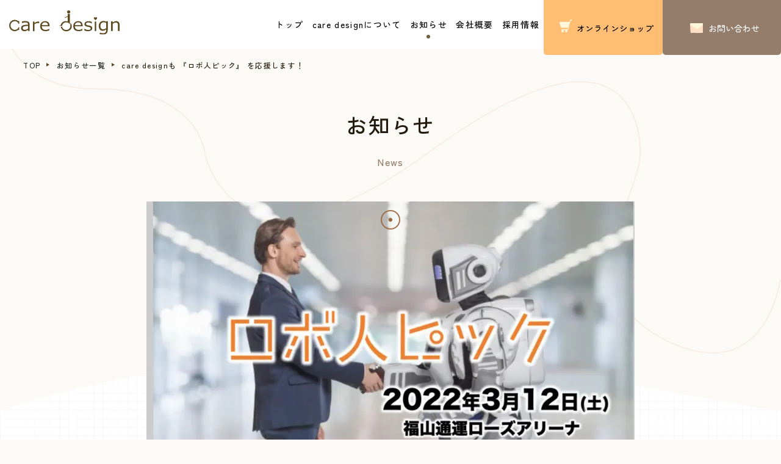

--- FILE ---
content_type: text/html; charset=UTF-8
request_url: https://care-design.jp/information/535/
body_size: 13509
content:
<!doctype html>
<html dir="ltr" lang="ja" prefix="og: https://ogp.me/ns#">
<head>
<link rel="shortcut icon" href="favicon.ico">
<meta charset="UTF-8">
<meta name="viewport" content="width=device-width, initial-scale=1.0">
<link rel="pingback" href="https://care-design.jp/wp/xmlrpc.php">
<link rel="preconnect" href="https://fonts.googleapis.com">
<link rel="preconnect" href="https://fonts.gstatic.com" crossorigin>
<link href="https://fonts.googleapis.com/css2?family=Montserrat:ital,wght@0,100..900;1,100..900&family=Zen+Kaku+Gothic+New:wght@400;500;700&family=Zen+Maru+Gothic:wght@400;500&display=swap" rel="stylesheet">
<link rel="stylesheet" href="https://care-design.jp/wp/wp-content/themes/caredesignnew/css/style.css?202203011919">
<link rel="stylesheet" href="https://care-design.jp/wp/wp-content/themes/caredesignnew/css/slick-theme.css">
<link rel="stylesheet" href="https://care-design.jp/wp/wp-content/themes/caredesignnew/css/slick.css">

<title>care designも 『ロボ人ピック』 を応援します！ - 新しい介護の形をdesign（デザイン）する、広島県福山市のcare design（ケアデザイン）</title>

		<!-- All in One SEO 4.8.7 - aioseo.com -->
	<meta name="description" content="care designも 『第２回 ロボ人ピック in 福山』への介護ロボットの提供や運営側でサポートします！" />
	<meta name="robots" content="max-image-preview:large" />
	<link rel="canonical" href="https://care-design.jp/information/535/" />
	<meta name="generator" content="All in One SEO (AIOSEO) 4.8.7" />
		<meta property="og:locale" content="ja_JP" />
		<meta property="og:site_name" content="新しい介護の形をdesign（デザイン）する、広島県福山市のcare design（ケアデザイン） -" />
		<meta property="og:type" content="article" />
		<meta property="og:title" content="care designも 『ロボ人ピック』 を応援します！ - 新しい介護の形をdesign（デザイン）する、広島県福山市のcare design（ケアデザイン）" />
		<meta property="og:description" content="care designも 『第２回 ロボ人ピック in 福山』への介護ロボットの提供や運営側でサポートします！" />
		<meta property="og:url" content="https://care-design.jp/information/535/" />
		<meta property="og:image" content="https://care-design.jp/wp/wp-content/uploads/2025/10/ogp.png" />
		<meta property="og:image:secure_url" content="https://care-design.jp/wp/wp-content/uploads/2025/10/ogp.png" />
		<meta property="og:image:width" content="1202" />
		<meta property="og:image:height" content="630" />
		<meta property="article:published_time" content="2022-03-01T10:19:34+00:00" />
		<meta property="article:modified_time" content="2022-03-01T10:19:34+00:00" />
		<meta name="twitter:card" content="summary_large_image" />
		<meta name="twitter:title" content="care designも 『ロボ人ピック』 を応援します！ - 新しい介護の形をdesign（デザイン）する、広島県福山市のcare design（ケアデザイン）" />
		<meta name="twitter:description" content="care designも 『第２回 ロボ人ピック in 福山』への介護ロボットの提供や運営側でサポートします！" />
		<meta name="twitter:image" content="https://care-design.jp/wp/wp-content/uploads/2025/10/ogp.png" />
		<script type="application/ld+json" class="aioseo-schema">
			{"@context":"https:\/\/schema.org","@graph":[{"@type":"BreadcrumbList","@id":"https:\/\/care-design.jp\/information\/535\/#breadcrumblist","itemListElement":[{"@type":"ListItem","@id":"https:\/\/care-design.jp#listItem","position":1,"name":"Home","item":"https:\/\/care-design.jp","nextItem":{"@type":"ListItem","@id":"https:\/\/care-design.jp\/information\/#listItem","name":"\u304a\u77e5\u3089\u305b"}},{"@type":"ListItem","@id":"https:\/\/care-design.jp\/information\/#listItem","position":2,"name":"\u304a\u77e5\u3089\u305b","item":"https:\/\/care-design.jp\/information\/","nextItem":{"@type":"ListItem","@id":"https:\/\/care-design.jp\/tag\/%e3%83%ad%e3%83%9c%e3%83%83%e3%83%88\/#listItem","name":"\u30ed\u30dc\u30c3\u30c8"},"previousItem":{"@type":"ListItem","@id":"https:\/\/care-design.jp#listItem","name":"Home"}},{"@type":"ListItem","@id":"https:\/\/care-design.jp\/tag\/%e3%83%ad%e3%83%9c%e3%83%83%e3%83%88\/#listItem","position":3,"name":"\u30ed\u30dc\u30c3\u30c8","item":"https:\/\/care-design.jp\/tag\/%e3%83%ad%e3%83%9c%e3%83%83%e3%83%88\/","nextItem":{"@type":"ListItem","@id":"https:\/\/care-design.jp\/information\/535\/#listItem","name":"care design\u3082 \u300e\u30ed\u30dc\u4eba\u30d4\u30c3\u30af\u300f \u3092\u5fdc\u63f4\u3057\u307e\u3059\uff01"},"previousItem":{"@type":"ListItem","@id":"https:\/\/care-design.jp\/information\/#listItem","name":"\u304a\u77e5\u3089\u305b"}},{"@type":"ListItem","@id":"https:\/\/care-design.jp\/information\/535\/#listItem","position":4,"name":"care design\u3082 \u300e\u30ed\u30dc\u4eba\u30d4\u30c3\u30af\u300f \u3092\u5fdc\u63f4\u3057\u307e\u3059\uff01","previousItem":{"@type":"ListItem","@id":"https:\/\/care-design.jp\/tag\/%e3%83%ad%e3%83%9c%e3%83%83%e3%83%88\/#listItem","name":"\u30ed\u30dc\u30c3\u30c8"}}]},{"@type":"Organization","@id":"https:\/\/care-design.jp\/#organization","name":"\u65b0\u3057\u3044\u4ecb\u8b77\u306e\u5f62\u3092design\uff08\u30c7\u30b6\u30a4\u30f3\uff09\u3059\u308b\u3001\u5e83\u5cf6\u770c\u798f\u5c71\u5e02\u306ecare design\uff08\u30b1\u30a2\u30c7\u30b6\u30a4\u30f3\uff09","url":"https:\/\/care-design.jp\/"},{"@type":"WebPage","@id":"https:\/\/care-design.jp\/information\/535\/#webpage","url":"https:\/\/care-design.jp\/information\/535\/","name":"care design\u3082 \u300e\u30ed\u30dc\u4eba\u30d4\u30c3\u30af\u300f \u3092\u5fdc\u63f4\u3057\u307e\u3059\uff01 - \u65b0\u3057\u3044\u4ecb\u8b77\u306e\u5f62\u3092design\uff08\u30c7\u30b6\u30a4\u30f3\uff09\u3059\u308b\u3001\u5e83\u5cf6\u770c\u798f\u5c71\u5e02\u306ecare design\uff08\u30b1\u30a2\u30c7\u30b6\u30a4\u30f3\uff09","description":"care design\u3082 \u300e\u7b2c\uff12\u56de \u30ed\u30dc\u4eba\u30d4\u30c3\u30af in \u798f\u5c71\u300f\u3078\u306e\u4ecb\u8b77\u30ed\u30dc\u30c3\u30c8\u306e\u63d0\u4f9b\u3084\u904b\u55b6\u5074\u3067\u30b5\u30dd\u30fc\u30c8\u3057\u307e\u3059\uff01","inLanguage":"ja","isPartOf":{"@id":"https:\/\/care-design.jp\/#website"},"breadcrumb":{"@id":"https:\/\/care-design.jp\/information\/535\/#breadcrumblist"},"image":{"@type":"ImageObject","url":"https:\/\/care-design.jp\/wp\/wp-content\/uploads\/2022\/03\/2022.3.12_robojin.jpg","@id":"https:\/\/care-design.jp\/information\/535\/#mainImage","width":800,"height":423},"primaryImageOfPage":{"@id":"https:\/\/care-design.jp\/information\/535\/#mainImage"},"datePublished":"2022-03-01T19:19:34+09:00","dateModified":"2022-03-01T19:19:34+09:00"},{"@type":"WebSite","@id":"https:\/\/care-design.jp\/#website","url":"https:\/\/care-design.jp\/","name":"\u65b0\u3057\u3044\u4ecb\u8b77\u306e\u5f62\u3092design\uff08\u30c7\u30b6\u30a4\u30f3\uff09\u3059\u308b\u3001\u5e83\u5cf6\u770c\u798f\u5c71\u5e02\u306ecare design\uff08\u30b1\u30a2\u30c7\u30b6\u30a4\u30f3\uff09","inLanguage":"ja","publisher":{"@id":"https:\/\/care-design.jp\/#organization"}}]}
		</script>
		<!-- All in One SEO -->

<link rel='dns-prefetch' href='//ajaxzip3.github.io' />
<link rel="alternate" title="oEmbed (JSON)" type="application/json+oembed" href="https://care-design.jp/wp-json/oembed/1.0/embed?url=https%3A%2F%2Fcare-design.jp%2Finformation%2F535%2F" />
<link rel="alternate" title="oEmbed (XML)" type="text/xml+oembed" href="https://care-design.jp/wp-json/oembed/1.0/embed?url=https%3A%2F%2Fcare-design.jp%2Finformation%2F535%2F&#038;format=xml" />
<style id='wp-img-auto-sizes-contain-inline-css' type='text/css'>
img:is([sizes=auto i],[sizes^="auto," i]){contain-intrinsic-size:3000px 1500px}
/*# sourceURL=wp-img-auto-sizes-contain-inline-css */
</style>
<link rel='stylesheet' id='sbi_styles-css' href='https://care-design.jp/wp/wp-content/plugins/instagram-feed/css/sbi-styles.min.css?ver=6.9.1' type='text/css' media='all' />
<style id='wp-emoji-styles-inline-css' type='text/css'>

	img.wp-smiley, img.emoji {
		display: inline !important;
		border: none !important;
		box-shadow: none !important;
		height: 1em !important;
		width: 1em !important;
		margin: 0 0.07em !important;
		vertical-align: -0.1em !important;
		background: none !important;
		padding: 0 !important;
	}
/*# sourceURL=wp-emoji-styles-inline-css */
</style>
<style id='wp-block-library-inline-css' type='text/css'>
:root{--wp-block-synced-color:#7a00df;--wp-block-synced-color--rgb:122,0,223;--wp-bound-block-color:var(--wp-block-synced-color);--wp-editor-canvas-background:#ddd;--wp-admin-theme-color:#007cba;--wp-admin-theme-color--rgb:0,124,186;--wp-admin-theme-color-darker-10:#006ba1;--wp-admin-theme-color-darker-10--rgb:0,107,160.5;--wp-admin-theme-color-darker-20:#005a87;--wp-admin-theme-color-darker-20--rgb:0,90,135;--wp-admin-border-width-focus:2px}@media (min-resolution:192dpi){:root{--wp-admin-border-width-focus:1.5px}}.wp-element-button{cursor:pointer}:root .has-very-light-gray-background-color{background-color:#eee}:root .has-very-dark-gray-background-color{background-color:#313131}:root .has-very-light-gray-color{color:#eee}:root .has-very-dark-gray-color{color:#313131}:root .has-vivid-green-cyan-to-vivid-cyan-blue-gradient-background{background:linear-gradient(135deg,#00d084,#0693e3)}:root .has-purple-crush-gradient-background{background:linear-gradient(135deg,#34e2e4,#4721fb 50%,#ab1dfe)}:root .has-hazy-dawn-gradient-background{background:linear-gradient(135deg,#faaca8,#dad0ec)}:root .has-subdued-olive-gradient-background{background:linear-gradient(135deg,#fafae1,#67a671)}:root .has-atomic-cream-gradient-background{background:linear-gradient(135deg,#fdd79a,#004a59)}:root .has-nightshade-gradient-background{background:linear-gradient(135deg,#330968,#31cdcf)}:root .has-midnight-gradient-background{background:linear-gradient(135deg,#020381,#2874fc)}:root{--wp--preset--font-size--normal:16px;--wp--preset--font-size--huge:42px}.has-regular-font-size{font-size:1em}.has-larger-font-size{font-size:2.625em}.has-normal-font-size{font-size:var(--wp--preset--font-size--normal)}.has-huge-font-size{font-size:var(--wp--preset--font-size--huge)}.has-text-align-center{text-align:center}.has-text-align-left{text-align:left}.has-text-align-right{text-align:right}.has-fit-text{white-space:nowrap!important}#end-resizable-editor-section{display:none}.aligncenter{clear:both}.items-justified-left{justify-content:flex-start}.items-justified-center{justify-content:center}.items-justified-right{justify-content:flex-end}.items-justified-space-between{justify-content:space-between}.screen-reader-text{border:0;clip-path:inset(50%);height:1px;margin:-1px;overflow:hidden;padding:0;position:absolute;width:1px;word-wrap:normal!important}.screen-reader-text:focus{background-color:#ddd;clip-path:none;color:#444;display:block;font-size:1em;height:auto;left:5px;line-height:normal;padding:15px 23px 14px;text-decoration:none;top:5px;width:auto;z-index:100000}html :where(.has-border-color){border-style:solid}html :where([style*=border-top-color]){border-top-style:solid}html :where([style*=border-right-color]){border-right-style:solid}html :where([style*=border-bottom-color]){border-bottom-style:solid}html :where([style*=border-left-color]){border-left-style:solid}html :where([style*=border-width]){border-style:solid}html :where([style*=border-top-width]){border-top-style:solid}html :where([style*=border-right-width]){border-right-style:solid}html :where([style*=border-bottom-width]){border-bottom-style:solid}html :where([style*=border-left-width]){border-left-style:solid}html :where(img[class*=wp-image-]){height:auto;max-width:100%}:where(figure){margin:0 0 1em}html :where(.is-position-sticky){--wp-admin--admin-bar--position-offset:var(--wp-admin--admin-bar--height,0px)}@media screen and (max-width:600px){html :where(.is-position-sticky){--wp-admin--admin-bar--position-offset:0px}}

/*# sourceURL=wp-block-library-inline-css */
</style><style id='wp-block-embed-inline-css' type='text/css'>
.wp-block-embed.alignleft,.wp-block-embed.alignright,.wp-block[data-align=left]>[data-type="core/embed"],.wp-block[data-align=right]>[data-type="core/embed"]{max-width:360px;width:100%}.wp-block-embed.alignleft .wp-block-embed__wrapper,.wp-block-embed.alignright .wp-block-embed__wrapper,.wp-block[data-align=left]>[data-type="core/embed"] .wp-block-embed__wrapper,.wp-block[data-align=right]>[data-type="core/embed"] .wp-block-embed__wrapper{min-width:280px}.wp-block-cover .wp-block-embed{min-height:240px;min-width:320px}.wp-block-embed{overflow-wrap:break-word}.wp-block-embed :where(figcaption){margin-bottom:1em;margin-top:.5em}.wp-block-embed iframe{max-width:100%}.wp-block-embed__wrapper{position:relative}.wp-embed-responsive .wp-has-aspect-ratio .wp-block-embed__wrapper:before{content:"";display:block;padding-top:50%}.wp-embed-responsive .wp-has-aspect-ratio iframe{bottom:0;height:100%;left:0;position:absolute;right:0;top:0;width:100%}.wp-embed-responsive .wp-embed-aspect-21-9 .wp-block-embed__wrapper:before{padding-top:42.85%}.wp-embed-responsive .wp-embed-aspect-18-9 .wp-block-embed__wrapper:before{padding-top:50%}.wp-embed-responsive .wp-embed-aspect-16-9 .wp-block-embed__wrapper:before{padding-top:56.25%}.wp-embed-responsive .wp-embed-aspect-4-3 .wp-block-embed__wrapper:before{padding-top:75%}.wp-embed-responsive .wp-embed-aspect-1-1 .wp-block-embed__wrapper:before{padding-top:100%}.wp-embed-responsive .wp-embed-aspect-9-16 .wp-block-embed__wrapper:before{padding-top:177.77%}.wp-embed-responsive .wp-embed-aspect-1-2 .wp-block-embed__wrapper:before{padding-top:200%}
/*# sourceURL=https://care-design.jp/wp/wp-includes/blocks/embed/style.min.css */
</style>
<style id='wp-block-paragraph-inline-css' type='text/css'>
.is-small-text{font-size:.875em}.is-regular-text{font-size:1em}.is-large-text{font-size:2.25em}.is-larger-text{font-size:3em}.has-drop-cap:not(:focus):first-letter{float:left;font-size:8.4em;font-style:normal;font-weight:100;line-height:.68;margin:.05em .1em 0 0;text-transform:uppercase}body.rtl .has-drop-cap:not(:focus):first-letter{float:none;margin-left:.1em}p.has-drop-cap.has-background{overflow:hidden}:root :where(p.has-background){padding:1.25em 2.375em}:where(p.has-text-color:not(.has-link-color)) a{color:inherit}p.has-text-align-left[style*="writing-mode:vertical-lr"],p.has-text-align-right[style*="writing-mode:vertical-rl"]{rotate:180deg}
/*# sourceURL=https://care-design.jp/wp/wp-includes/blocks/paragraph/style.min.css */
</style>
<style id='global-styles-inline-css' type='text/css'>
:root{--wp--preset--aspect-ratio--square: 1;--wp--preset--aspect-ratio--4-3: 4/3;--wp--preset--aspect-ratio--3-4: 3/4;--wp--preset--aspect-ratio--3-2: 3/2;--wp--preset--aspect-ratio--2-3: 2/3;--wp--preset--aspect-ratio--16-9: 16/9;--wp--preset--aspect-ratio--9-16: 9/16;--wp--preset--color--black: #000000;--wp--preset--color--cyan-bluish-gray: #abb8c3;--wp--preset--color--white: #ffffff;--wp--preset--color--pale-pink: #f78da7;--wp--preset--color--vivid-red: #cf2e2e;--wp--preset--color--luminous-vivid-orange: #ff6900;--wp--preset--color--luminous-vivid-amber: #fcb900;--wp--preset--color--light-green-cyan: #7bdcb5;--wp--preset--color--vivid-green-cyan: #00d084;--wp--preset--color--pale-cyan-blue: #8ed1fc;--wp--preset--color--vivid-cyan-blue: #0693e3;--wp--preset--color--vivid-purple: #9b51e0;--wp--preset--gradient--vivid-cyan-blue-to-vivid-purple: linear-gradient(135deg,rgb(6,147,227) 0%,rgb(155,81,224) 100%);--wp--preset--gradient--light-green-cyan-to-vivid-green-cyan: linear-gradient(135deg,rgb(122,220,180) 0%,rgb(0,208,130) 100%);--wp--preset--gradient--luminous-vivid-amber-to-luminous-vivid-orange: linear-gradient(135deg,rgb(252,185,0) 0%,rgb(255,105,0) 100%);--wp--preset--gradient--luminous-vivid-orange-to-vivid-red: linear-gradient(135deg,rgb(255,105,0) 0%,rgb(207,46,46) 100%);--wp--preset--gradient--very-light-gray-to-cyan-bluish-gray: linear-gradient(135deg,rgb(238,238,238) 0%,rgb(169,184,195) 100%);--wp--preset--gradient--cool-to-warm-spectrum: linear-gradient(135deg,rgb(74,234,220) 0%,rgb(151,120,209) 20%,rgb(207,42,186) 40%,rgb(238,44,130) 60%,rgb(251,105,98) 80%,rgb(254,248,76) 100%);--wp--preset--gradient--blush-light-purple: linear-gradient(135deg,rgb(255,206,236) 0%,rgb(152,150,240) 100%);--wp--preset--gradient--blush-bordeaux: linear-gradient(135deg,rgb(254,205,165) 0%,rgb(254,45,45) 50%,rgb(107,0,62) 100%);--wp--preset--gradient--luminous-dusk: linear-gradient(135deg,rgb(255,203,112) 0%,rgb(199,81,192) 50%,rgb(65,88,208) 100%);--wp--preset--gradient--pale-ocean: linear-gradient(135deg,rgb(255,245,203) 0%,rgb(182,227,212) 50%,rgb(51,167,181) 100%);--wp--preset--gradient--electric-grass: linear-gradient(135deg,rgb(202,248,128) 0%,rgb(113,206,126) 100%);--wp--preset--gradient--midnight: linear-gradient(135deg,rgb(2,3,129) 0%,rgb(40,116,252) 100%);--wp--preset--font-size--small: 13px;--wp--preset--font-size--medium: 20px;--wp--preset--font-size--large: 36px;--wp--preset--font-size--x-large: 42px;--wp--preset--spacing--20: 0.44rem;--wp--preset--spacing--30: 0.67rem;--wp--preset--spacing--40: 1rem;--wp--preset--spacing--50: 1.5rem;--wp--preset--spacing--60: 2.25rem;--wp--preset--spacing--70: 3.38rem;--wp--preset--spacing--80: 5.06rem;--wp--preset--shadow--natural: 6px 6px 9px rgba(0, 0, 0, 0.2);--wp--preset--shadow--deep: 12px 12px 50px rgba(0, 0, 0, 0.4);--wp--preset--shadow--sharp: 6px 6px 0px rgba(0, 0, 0, 0.2);--wp--preset--shadow--outlined: 6px 6px 0px -3px rgb(255, 255, 255), 6px 6px rgb(0, 0, 0);--wp--preset--shadow--crisp: 6px 6px 0px rgb(0, 0, 0);}:where(.is-layout-flex){gap: 0.5em;}:where(.is-layout-grid){gap: 0.5em;}body .is-layout-flex{display: flex;}.is-layout-flex{flex-wrap: wrap;align-items: center;}.is-layout-flex > :is(*, div){margin: 0;}body .is-layout-grid{display: grid;}.is-layout-grid > :is(*, div){margin: 0;}:where(.wp-block-columns.is-layout-flex){gap: 2em;}:where(.wp-block-columns.is-layout-grid){gap: 2em;}:where(.wp-block-post-template.is-layout-flex){gap: 1.25em;}:where(.wp-block-post-template.is-layout-grid){gap: 1.25em;}.has-black-color{color: var(--wp--preset--color--black) !important;}.has-cyan-bluish-gray-color{color: var(--wp--preset--color--cyan-bluish-gray) !important;}.has-white-color{color: var(--wp--preset--color--white) !important;}.has-pale-pink-color{color: var(--wp--preset--color--pale-pink) !important;}.has-vivid-red-color{color: var(--wp--preset--color--vivid-red) !important;}.has-luminous-vivid-orange-color{color: var(--wp--preset--color--luminous-vivid-orange) !important;}.has-luminous-vivid-amber-color{color: var(--wp--preset--color--luminous-vivid-amber) !important;}.has-light-green-cyan-color{color: var(--wp--preset--color--light-green-cyan) !important;}.has-vivid-green-cyan-color{color: var(--wp--preset--color--vivid-green-cyan) !important;}.has-pale-cyan-blue-color{color: var(--wp--preset--color--pale-cyan-blue) !important;}.has-vivid-cyan-blue-color{color: var(--wp--preset--color--vivid-cyan-blue) !important;}.has-vivid-purple-color{color: var(--wp--preset--color--vivid-purple) !important;}.has-black-background-color{background-color: var(--wp--preset--color--black) !important;}.has-cyan-bluish-gray-background-color{background-color: var(--wp--preset--color--cyan-bluish-gray) !important;}.has-white-background-color{background-color: var(--wp--preset--color--white) !important;}.has-pale-pink-background-color{background-color: var(--wp--preset--color--pale-pink) !important;}.has-vivid-red-background-color{background-color: var(--wp--preset--color--vivid-red) !important;}.has-luminous-vivid-orange-background-color{background-color: var(--wp--preset--color--luminous-vivid-orange) !important;}.has-luminous-vivid-amber-background-color{background-color: var(--wp--preset--color--luminous-vivid-amber) !important;}.has-light-green-cyan-background-color{background-color: var(--wp--preset--color--light-green-cyan) !important;}.has-vivid-green-cyan-background-color{background-color: var(--wp--preset--color--vivid-green-cyan) !important;}.has-pale-cyan-blue-background-color{background-color: var(--wp--preset--color--pale-cyan-blue) !important;}.has-vivid-cyan-blue-background-color{background-color: var(--wp--preset--color--vivid-cyan-blue) !important;}.has-vivid-purple-background-color{background-color: var(--wp--preset--color--vivid-purple) !important;}.has-black-border-color{border-color: var(--wp--preset--color--black) !important;}.has-cyan-bluish-gray-border-color{border-color: var(--wp--preset--color--cyan-bluish-gray) !important;}.has-white-border-color{border-color: var(--wp--preset--color--white) !important;}.has-pale-pink-border-color{border-color: var(--wp--preset--color--pale-pink) !important;}.has-vivid-red-border-color{border-color: var(--wp--preset--color--vivid-red) !important;}.has-luminous-vivid-orange-border-color{border-color: var(--wp--preset--color--luminous-vivid-orange) !important;}.has-luminous-vivid-amber-border-color{border-color: var(--wp--preset--color--luminous-vivid-amber) !important;}.has-light-green-cyan-border-color{border-color: var(--wp--preset--color--light-green-cyan) !important;}.has-vivid-green-cyan-border-color{border-color: var(--wp--preset--color--vivid-green-cyan) !important;}.has-pale-cyan-blue-border-color{border-color: var(--wp--preset--color--pale-cyan-blue) !important;}.has-vivid-cyan-blue-border-color{border-color: var(--wp--preset--color--vivid-cyan-blue) !important;}.has-vivid-purple-border-color{border-color: var(--wp--preset--color--vivid-purple) !important;}.has-vivid-cyan-blue-to-vivid-purple-gradient-background{background: var(--wp--preset--gradient--vivid-cyan-blue-to-vivid-purple) !important;}.has-light-green-cyan-to-vivid-green-cyan-gradient-background{background: var(--wp--preset--gradient--light-green-cyan-to-vivid-green-cyan) !important;}.has-luminous-vivid-amber-to-luminous-vivid-orange-gradient-background{background: var(--wp--preset--gradient--luminous-vivid-amber-to-luminous-vivid-orange) !important;}.has-luminous-vivid-orange-to-vivid-red-gradient-background{background: var(--wp--preset--gradient--luminous-vivid-orange-to-vivid-red) !important;}.has-very-light-gray-to-cyan-bluish-gray-gradient-background{background: var(--wp--preset--gradient--very-light-gray-to-cyan-bluish-gray) !important;}.has-cool-to-warm-spectrum-gradient-background{background: var(--wp--preset--gradient--cool-to-warm-spectrum) !important;}.has-blush-light-purple-gradient-background{background: var(--wp--preset--gradient--blush-light-purple) !important;}.has-blush-bordeaux-gradient-background{background: var(--wp--preset--gradient--blush-bordeaux) !important;}.has-luminous-dusk-gradient-background{background: var(--wp--preset--gradient--luminous-dusk) !important;}.has-pale-ocean-gradient-background{background: var(--wp--preset--gradient--pale-ocean) !important;}.has-electric-grass-gradient-background{background: var(--wp--preset--gradient--electric-grass) !important;}.has-midnight-gradient-background{background: var(--wp--preset--gradient--midnight) !important;}.has-small-font-size{font-size: var(--wp--preset--font-size--small) !important;}.has-medium-font-size{font-size: var(--wp--preset--font-size--medium) !important;}.has-large-font-size{font-size: var(--wp--preset--font-size--large) !important;}.has-x-large-font-size{font-size: var(--wp--preset--font-size--x-large) !important;}
/*# sourceURL=global-styles-inline-css */
</style>

<style id='classic-theme-styles-inline-css' type='text/css'>
/*! This file is auto-generated */
.wp-block-button__link{color:#fff;background-color:#32373c;border-radius:9999px;box-shadow:none;text-decoration:none;padding:calc(.667em + 2px) calc(1.333em + 2px);font-size:1.125em}.wp-block-file__button{background:#32373c;color:#fff;text-decoration:none}
/*# sourceURL=/wp-includes/css/classic-themes.min.css */
</style>
<link rel='stylesheet' id='contact-form-7-css' href='https://care-design.jp/wp/wp-content/plugins/contact-form-7/includes/css/styles.css?ver=6.1.1' type='text/css' media='all' />
<link rel='stylesheet' id='wp-pagenavi-css' href='https://care-design.jp/wp/wp-content/plugins/wp-pagenavi/pagenavi-css.css?ver=2.70' type='text/css' media='all' />
<link rel="https://api.w.org/" href="https://care-design.jp/wp-json/" /><link rel="alternate" title="JSON" type="application/json" href="https://care-design.jp/wp-json/wp/v2/information/535" /><link rel="EditURI" type="application/rsd+xml" title="RSD" href="https://care-design.jp/wp/xmlrpc.php?rsd" />
<meta name="generator" content="WordPress 6.9" />
<link rel='shortlink' href='https://care-design.jp/?p=535' />
<link rel="icon" type="image/png" href="/wp/wp-content/uploads/fbrfg/favicon-96x96.png" sizes="96x96" />
<link rel="icon" type="image/svg+xml" href="/wp/wp-content/uploads/fbrfg/favicon.svg" />
<link rel="shortcut icon" href="/wp/wp-content/uploads/fbrfg/favicon.ico" />
<link rel="apple-touch-icon" sizes="180x180" href="/wp/wp-content/uploads/fbrfg/apple-touch-icon.png" />
<link rel="manifest" href="/wp/wp-content/uploads/fbrfg/site.webmanifest" /><noscript><style>.lazyload[data-src]{display:none !important;}</style></noscript><style>.lazyload{background-image:none !important;}.lazyload:before{background-image:none !important;}</style></head>

<body class="wp-singular information-template-default single single-information postid-535 wp-theme-caredesignnew">




<div id="wrap">
  <header class="l-header">

          <div class="c-logo">
        <a href="https://care-design.jp/"> 
          <img src="[data-uri]" alt="care design" class="logo01 lazyload" data-src="https://care-design.jp/wp/wp-content/themes/caredesignnew/images/common/logo.svg" decoding="async"><noscript><img src="https://care-design.jp/wp/wp-content/themes/caredesignnew/images/common/logo.svg" alt="care design" class="logo01" data-eio="l"></noscript>
        </a>
    </div>
    
   
    <div class="header-navlink test">
          <ul class="">
              <li class="">
                <a href="https://care-design.jp/">トップ</a>
              </li> 
              <li class="">
                <a href="https://care-design.jp/about/">care designについて</a>
              </li>
             
              <li class="active">
                <a href="https://care-design.jp/information/">お知らせ</a>
              </li> 
              <li class="">
                <a href="https://care-design.jp/company/">会社概要</a>
              </li> 
              <!--<li class="">
                <a href="https://care-design.jp/faq/">よくあるご質問</a>
              </li> --> 
              <li class="">
                <a href="https://care-design.jp/recruit/">採用情報</a>
              </li>
              <!--<li class="">
                <a href="https://care-design.jp/service/">事業内容</a>
              </li>-->       
          </ul>
          <div class="nav-toi">
            <a href="https://care-design-online.com/" class="olshop" target="_blank">
                <div class="text">オンラインショップ</div>
            </a>
            <a href="https://care-design.jp/contact/" class="toi">
                <div class="text">お問い合わせ</div>
            </a>
          </div>
    </div>

    <div class="openbtn1">
      <span></span>
      <span></span>
      <span></span>
    </div>
    <nav id="g-nav">
      <div id="g-nav-list"><!--ナビの数が増えた場合縦スクロールするためのdiv※不要なら削除-->
          <div class="gnav-wrapper">
             
              <ul class="first-fade">
                <li><a href="https://care-design.jp/">トップ</a></li> 
                <li><a href="https://care-design.jp/about/">care designについて</a></li>
                <li><a href="https://care-design.jp/company/">会社概要</a></li>
                <li><a href="https://care-design.jp/service/">事業内容</a></li>     
                <li><a href="https://care-design.jp/information/">お知らせ</a></li>  
                <li><a href="https://care-design.jp/faq/">よくあるご質問</a></li>  
                <li><a href="https://care-design.jp/recruit/">採用情報</a></li>
                <li><a href="https://care-design.jp/staff/">スタッフ紹介</a></li>  
              </ul>

              <div class="lower-box">
                <div class="btn-wrap">
                  <a href="https://care-design.jp/contact/" class="btn toi">お問い合わせ</a>
                  <a href="https://care-design-online.com/" target="_blank" class="btn olshop">オンラインショップ</a>
                </div>

                <div class="ft-sns">
                  <a href="https://www.instagram.com/caredesign_fmo/" target="_blank">
                    <img src="[data-uri]" alt="Instagram" data-src="https://care-design.jp/wp/wp-content/themes/caredesignnew/images/common/icon_insta.svg" decoding="async" class="lazyload"><noscript><img src="https://care-design.jp/wp/wp-content/themes/caredesignnew/images/common/icon_insta.svg" alt="Instagram" data-eio="l"></noscript>
                  </a>
                  <a href="https://www.tiktok.com/@caredesign?_t=8pR0erSwfwX&_r=1" target="_blank">
                    <img src="[data-uri]" alt="tiktok" data-src="https://care-design.jp/wp/wp-content/themes/caredesignnew/images/common/icon_tiktok.svg" decoding="async" class="lazyload"><noscript><img src="https://care-design.jp/wp/wp-content/themes/caredesignnew/images/common/icon_tiktok.svg" alt="tiktok" data-eio="l"></noscript>
                  </a>
                  <a href="https://www.facebook.com/caredesignjp/" target="_blank">
                    <img src="[data-uri]" alt="facebook" data-src="https://care-design.jp/wp/wp-content/themes/caredesignnew/images/common/icon_fb.svg" decoding="async" class="lazyload"><noscript><img src="https://care-design.jp/wp/wp-content/themes/caredesignnew/images/common/icon_fb.svg" alt="facebook" data-eio="l"></noscript>
                  </a>
                </div>
              </div>
              
          </div><!-- /.gnav-wrapper -->
      </div>
    </nav>
  </header>


<!-- メインビジュアル -->

<main class="lower-page p-column p-single">
  <svg class="js-drawline line01" xmlns="http://www.w3.org/2000/svg"
      viewBox="0 0 1922.787 874.768" style="width:100%" data-stagger="200">
      <g transform="translate(1.192 -547.465)">
          <path d="M-7836.973-41.5s18.3,161.865-235.025,161.865-266.641,115.459-266.641,115.459-67.387,262.892-552.414,0-529.952-52.1-518.3,17.171,174.709,240.392-69.052,326.838-277.872-112.5-277.872-112.5"
              transform="translate(9756.681 1640.09)"
              fill="none" stroke="#f4e9e2" stroke-width="3" opacity="0.53"/>
          <path d="M-9755.988-41.5s-18.3,218.7,235.025,218.7,266.641,156,266.641,156,67.387,355.2,552.414,0,529.952-70.4,518.3,23.2-174.709,324.8,69.052,441.6,277.872-152,277.872-152"
              transform="translate(9756.68 589.09)"
              fill="none" stroke="#f4e9e2" stroke-width="3" opacity="0.53"/>
          <path d="M-9755.479,124.1s-18.812,53.1,234.517,53.1,266.641,156,266.641,156,67.387,355.2,552.414,0,529.952-70.4,518.3,23.2-174.709,324.8,69.052,441.6,277.872-152,277.872-152"
              transform="translate(9756.68 2972.59)"
              fill="none" stroke="#f4e9e2" stroke-width="3" opacity="0.53"/>
      </g>
  </svg>

  <svg class="js-drawline line02" xmlns="http://www.w3.org/2000/svg"
      viewBox="0 0 1922.787 874.768" style="width:100%" data-stagger="200">
      <g transform="translate(1.192 -547.465)">
          <path d="M-7836.973-41.5s18.3,161.865-235.025,161.865-266.641,115.459-266.641,115.459-67.387,262.892-552.414,0-529.952-52.1-518.3,17.171,174.709,240.392-69.052,326.838-277.872-112.5-277.872-112.5"
              transform="translate(9756.681 1640.09)"
              fill="none" stroke="#f4e9e2" stroke-width="3" opacity="0.53"/>
          <path d="M-9755.988-41.5s-18.3,218.7,235.025,218.7,266.641,156,266.641,156,67.387,355.2,552.414,0,529.952-70.4,518.3,23.2-174.709,324.8,69.052,441.6,277.872-152,277.872-152"
              transform="translate(9756.68 589.09)"
              fill="none" stroke="#f4e9e2" stroke-width="3" opacity="0.53"/>
          <path d="M-9755.479,124.1s-18.812,53.1,234.517,53.1,266.641,156,266.641,156,67.387,355.2,552.414,0,529.952-70.4,518.3,23.2-174.709,324.8,69.052,441.6,277.872-152,277.872-152"
              transform="translate(9756.68 2972.59)"
              fill="none" stroke="#f4e9e2" stroke-width="3" opacity="0.53"/>
      </g>
  </svg>

    <div class="c-breadcrumb white">
      <div class="inner2">
            <ul>
              <li><a href="https://care-design.jp/">TOP</a></li>
              <li><a href="https://care-design.jp/information/">お知らせ一覧</a></li>
              <li>care designも 『ロボ人ピック』 を応援します！</li>
            </ul>
      </div>
    </div>

    <div class="page-ttl pt">
      <div class="inner">
          <div class="pt-heading matrix anim js-scroll-trigger">
              <span class="bg-wrap"><span class="inn jp">お知らせ</span></span>
              <span class="bg-wrap"><span class="inn en">News</span></span>
          </div>

          
      </div>
    </div><!-- /.page-ttl -->
    


  <div class="column-area">
      <div class="inner">

                <figure class="eyecatch">
                          <img width="800" height="423" src="[data-uri]" class="attachment- size- wp-post-image lazyload" alt="" decoding="async" fetchpriority="high"   data-src="https://care-design.jp/wp/wp-content/uploads/2022/03/2022.3.12_robojin.jpg" data-srcset="https://care-design.jp/wp/wp-content/uploads/2022/03/2022.3.12_robojin.jpg 800w, https://care-design.jp/wp/wp-content/uploads/2022/03/2022.3.12_robojin-300x159.jpg 300w, https://care-design.jp/wp/wp-content/uploads/2022/03/2022.3.12_robojin-768x406.jpg 768w" data-sizes="auto" data-eio-rwidth="800" data-eio-rheight="423" /><noscript><img width="800" height="423" src="https://care-design.jp/wp/wp-content/uploads/2022/03/2022.3.12_robojin.jpg" class="attachment- size- wp-post-image" alt="" decoding="async" fetchpriority="high" srcset="https://care-design.jp/wp/wp-content/uploads/2022/03/2022.3.12_robojin.jpg 800w, https://care-design.jp/wp/wp-content/uploads/2022/03/2022.3.12_robojin-300x159.jpg 300w, https://care-design.jp/wp/wp-content/uploads/2022/03/2022.3.12_robojin-768x406.jpg 768w" sizes="(max-width: 800px) 100vw, 800px" data-eio="l" /></noscript>                </figure>

                  <div class="kiji-wrap">
                      <h1 class="ttl">
                        care designも 『ロボ人ピック』 を応援します！                      </h1>
                      <div class="blog-date">
                          <div class="date">2022.03.01</div>
                           
                                                </div><!-- /.blog-date -->

                       

                                                  <div class="kiji-box">
                            
<p>care designも 『第２回 ロボ人ピック in 福山』への介護ロボットの提供や運営側でサポートします！</p>



<p>ご興味ある方は ぜひ下記URLよりご参加ください。</p>



<p>一緒にロボットに触れながら楽しい時間を過ごしましょう♪</p>



<p>▼お申込みはこちら</p>



<p><a href="https://eventon.jp/22032/?fbclid=IwAR0zd5Arn3-XbzOOo4CyFFoHXe0_JaxIsEmB4Q_uDKdRuDhmVigDgMJCr7M"><strong><mark style="background-color:rgba(0, 0, 0, 0)" class="has-inline-color has-vivid-cyan-blue-color"><sub>https://eventon.jp/22032/?fbclid=IwAR0zd5Arn3-XbzOOo4CyFFoHXe0_JaxIsEmB4Q_uDKdRuDhmVigDgMJCr7M</sub></mark></strong></a></p>



<p><br><br></p>



<p></p>



<p>『ロボ人ピック』とは、ロボ人による運動会のこと。介護の現場や日常生活の補助に活用されているロボットの普及促進を目的に、楽しみながらロボットに触れていただく機会を、運動会という形で開催されるものです。</p>



<p>～ふくやまつーしんのロボ人ピック投稿を参照～</p>



<figure class="wp-block-embed is-type-video is-provider-youtube wp-block-embed-youtube wp-embed-aspect-16-9 wp-has-aspect-ratio"><div class="wp-block-embed__wrapper">
<iframe title="第1回ロボ人ピックin福山振り返り動画" width="500" height="281"  frameborder="0" allow="accelerometer; autoplay; clipboard-write; encrypted-media; gyroscope; picture-in-picture; web-share" referrerpolicy="strict-origin-when-cross-origin" allowfullscreen data-src="https://www.youtube.com/embed/ikMs317dMDQ?feature=oembed" class="lazyload"></iframe>
</div></figure>
                          </div>
                        
                                             

                      <div class="aroundbox single-p">
                        <div class="prev">
                          <a href="https://care-design.jp/information/614/" rel="prev">前の記事</a>                        </div>

                        <div class="all">
                          <a href="https://care-design.jp/information/">記事一覧へ</a>
                        </div>

                        <div class="next">
                            <a href="https://care-design.jp/information/546/" rel="next">次の記事</a>                        </div>
                      </div><!-- /.aroundbox -->

                  </div><!-- /.kiji-wrap -->

                 

      </div><!-- /.inner -->
  </div><!-- /news-area -->

  
   
</main>



<footer class="l-footer">
    <div class="ft-wrap">
      <div class="inner">
        <div class="ft-left">
          <div class="logo">
            <img src="[data-uri]" alt="care design" data-src="https://care-design.jp/wp/wp-content/themes/caredesignnew/images/common/logo.svg" decoding="async" class="lazyload"><noscript><img src="https://care-design.jp/wp/wp-content/themes/caredesignnew/images/common/logo.svg" alt="care design" data-eio="l"></noscript>
          </div>
          <div class="ft-address">
            〒721-0974<br>
            広島県福山市東深津町1-11-39<br>
            TEL084-926-0139
          </div>

          <div class="ft-sns">
            <a href="https://www.instagram.com/caredesign_fmo/" target="_blank">
              <img src="[data-uri]" alt="Instagram" data-src="https://care-design.jp/wp/wp-content/themes/caredesignnew/images/common/icon_insta.svg" decoding="async" class="lazyload"><noscript><img src="https://care-design.jp/wp/wp-content/themes/caredesignnew/images/common/icon_insta.svg" alt="Instagram" data-eio="l"></noscript>
            </a>
            <a href="https://www.tiktok.com/@caredesign?_t=8pR0erSwfwX&_r=1" target="_blank">
              <img src="[data-uri]" alt="tiktok" data-src="https://care-design.jp/wp/wp-content/themes/caredesignnew/images/common/icon_tiktok.svg" decoding="async" class="lazyload"><noscript><img src="https://care-design.jp/wp/wp-content/themes/caredesignnew/images/common/icon_tiktok.svg" alt="tiktok" data-eio="l"></noscript>
            </a>
            <a href="https://www.facebook.com/caredesignjp/" target="_blank">
              <img src="[data-uri]" alt="facebook" data-src="https://care-design.jp/wp/wp-content/themes/caredesignnew/images/common/icon_fb.svg" decoding="async" class="lazyload"><noscript><img src="https://care-design.jp/wp/wp-content/themes/caredesignnew/images/common/icon_fb.svg" alt="facebook" data-eio="l"></noscript>
            </a>
          </div>
        </div>
        <div class="ft-right">
          <ul>
            <li><a href="https://care-design.jp/">トップ</a></li>
            <li><a href="https://care-design.jp/about/">care designについて</a></li>
            <li><a href="https://care-design.jp/company/">会社概要</a></li>
            <li class="parent">
              <a href="https://care-design.jp/service/">事業内容</a>
              <ul class="child">
                <li><a href="https://care-design.jp/service01">福祉用具レンタル・販売事業</a></li>
                <li><a href="https://care-design.jp/service02">住宅改修・リフォーム事業</a></li>
                <li><a href="https://care-design.jp/service03">ICTの導入・活用支援事業</a></li>
                <li><a href="https://care-design.jp/service04">イベント支援事業</a></li>
                <li><a href="https://care-design.jp/service05">ロボット利活用サービス事業</a></li>
                <li><a href="https://care-design.jp/service06">オンラインショップ事業</a></li>
              </ul>
            </li>
          </ul>
          <ul>
            <li><a href="https://care-design.jp/information/">お知らせ</a></li>
            <li><a href="https://care-design.jp/staff/">スタッフ紹介</a></li>
            <li><a href="https://care-design.jp/history/">care designの歩み</a></li>
            <li><a href="https://care-design.jp/recruit/">採用情報</a></li>
            <li><a href="https://care-design.jp/faq/">よくあるご質問</a></li>
            <li><a href="https://care-design.jp/sitemap/">サイトマップ</a></li>
          </ul>

        </div>
        <div class="copyright">
            <small>©caredesign.</small>
        </div>
      </div><!--/.inner -->
    </div><!--/.ft-wrap -->

      
  </footer>
    <!--<div id="page-top" class="page-top">
        <a href="#"><span></span></a>
    </div>-->


</div>
<!-- /#wrap -->

<div id="cdn-intro" class="loading" aria-hidden="true"> 
  <div class="cdn-intro__inner loading-animation"> 
    <img class="cdn-i c lazyload" src="[data-uri]" alt="C" data-src="https://care-design.jp/wp/wp-content/themes/caredesignnew/images/common/load_c.svg" decoding="async"><noscript><img class="cdn-i c" src="https://care-design.jp/wp/wp-content/themes/caredesignnew/images/common/load_c.svg" alt="C" data-eio="l"></noscript>
    <img class="cdn-i d lazyload" src="[data-uri]" alt="D" data-src="https://care-design.jp/wp/wp-content/themes/caredesignnew/images/common/load_d.svg" decoding="async"><noscript><img class="cdn-i d" src="https://care-design.jp/wp/wp-content/themes/caredesignnew/images/common/load_d.svg" alt="D" data-eio="l"></noscript>
    <img class="cdn-i n lazyload" src="[data-uri]" alt="N" data-src="https://care-design.jp/wp/wp-content/themes/caredesignnew/images/common/load_n.svg" decoding="async"><noscript><img class="cdn-i n" src="https://care-design.jp/wp/wp-content/themes/caredesignnew/images/common/load_n.svg" alt="N" data-eio="l"></noscript>
  </div>
</div>

<div class="cd-cursor">
  <div class="cd-cursor__dot"></div>
  <div class="cd-cursor__ring"></div>
</div>

<script type="speculationrules">
{"prefetch":[{"source":"document","where":{"and":[{"href_matches":"/*"},{"not":{"href_matches":["/wp/wp-*.php","/wp/wp-admin/*","/wp/wp-content/uploads/*","/wp/wp-content/*","/wp/wp-content/plugins/*","/wp/wp-content/themes/caredesignnew/*","/*\\?(.+)"]}},{"not":{"selector_matches":"a[rel~=\"nofollow\"]"}},{"not":{"selector_matches":".no-prefetch, .no-prefetch a"}}]},"eagerness":"conservative"}]}
</script>
<!-- Instagram Feed JS -->
<script type="text/javascript">
var sbiajaxurl = "https://care-design.jp/wp/wp-admin/admin-ajax.php";
</script>
<script type="text/javascript" id="eio-lazy-load-js-before">
/* <![CDATA[ */
var eio_lazy_vars = {"exactdn_domain":"","skip_autoscale":0,"bg_min_dpr":1.100000000000000088817841970012523233890533447265625,"threshold":0,"use_dpr":1};
//# sourceURL=eio-lazy-load-js-before
/* ]]> */
</script>
<script type="text/javascript" src="https://care-design.jp/wp/wp-content/plugins/ewww-image-optimizer/includes/lazysizes.min.js?ver=831" id="eio-lazy-load-js" async="async" data-wp-strategy="async"></script>
<script type="text/javascript" src="https://care-design.jp/wp/wp-includes/js/dist/hooks.min.js?ver=dd5603f07f9220ed27f1" id="wp-hooks-js"></script>
<script type="text/javascript" src="https://care-design.jp/wp/wp-includes/js/dist/i18n.min.js?ver=c26c3dc7bed366793375" id="wp-i18n-js"></script>
<script type="text/javascript" id="wp-i18n-js-after">
/* <![CDATA[ */
wp.i18n.setLocaleData( { 'text direction\u0004ltr': [ 'ltr' ] } );
//# sourceURL=wp-i18n-js-after
/* ]]> */
</script>
<script type="text/javascript" src="https://care-design.jp/wp/wp-content/plugins/contact-form-7/includes/swv/js/index.js?ver=6.1.1" id="swv-js"></script>
<script type="text/javascript" id="contact-form-7-js-translations">
/* <![CDATA[ */
( function( domain, translations ) {
	var localeData = translations.locale_data[ domain ] || translations.locale_data.messages;
	localeData[""].domain = domain;
	wp.i18n.setLocaleData( localeData, domain );
} )( "contact-form-7", {"translation-revision-date":"2025-08-05 08:50:03+0000","generator":"GlotPress\/4.0.1","domain":"messages","locale_data":{"messages":{"":{"domain":"messages","plural-forms":"nplurals=1; plural=0;","lang":"ja_JP"},"This contact form is placed in the wrong place.":["\u3053\u306e\u30b3\u30f3\u30bf\u30af\u30c8\u30d5\u30a9\u30fc\u30e0\u306f\u9593\u9055\u3063\u305f\u4f4d\u7f6e\u306b\u7f6e\u304b\u308c\u3066\u3044\u307e\u3059\u3002"],"Error:":["\u30a8\u30e9\u30fc:"]}},"comment":{"reference":"includes\/js\/index.js"}} );
//# sourceURL=contact-form-7-js-translations
/* ]]> */
</script>
<script type="text/javascript" id="contact-form-7-js-before">
/* <![CDATA[ */
var wpcf7 = {
    "api": {
        "root": "https:\/\/care-design.jp\/wp-json\/",
        "namespace": "contact-form-7\/v1"
    }
};
//# sourceURL=contact-form-7-js-before
/* ]]> */
</script>
<script type="text/javascript" src="https://care-design.jp/wp/wp-content/plugins/contact-form-7/includes/js/index.js?ver=6.1.1" id="contact-form-7-js"></script>
<script type="text/javascript" src="https://ajaxzip3.github.io/ajaxzip3.js?ver=6.9" id="ajaxzip3-script-js"></script>
<script id="wp-emoji-settings" type="application/json">
{"baseUrl":"https://s.w.org/images/core/emoji/17.0.2/72x72/","ext":".png","svgUrl":"https://s.w.org/images/core/emoji/17.0.2/svg/","svgExt":".svg","source":{"concatemoji":"https://care-design.jp/wp/wp-includes/js/wp-emoji-release.min.js?ver=6.9"}}
</script>
<script type="module">
/* <![CDATA[ */
/*! This file is auto-generated */
const a=JSON.parse(document.getElementById("wp-emoji-settings").textContent),o=(window._wpemojiSettings=a,"wpEmojiSettingsSupports"),s=["flag","emoji"];function i(e){try{var t={supportTests:e,timestamp:(new Date).valueOf()};sessionStorage.setItem(o,JSON.stringify(t))}catch(e){}}function c(e,t,n){e.clearRect(0,0,e.canvas.width,e.canvas.height),e.fillText(t,0,0);t=new Uint32Array(e.getImageData(0,0,e.canvas.width,e.canvas.height).data);e.clearRect(0,0,e.canvas.width,e.canvas.height),e.fillText(n,0,0);const a=new Uint32Array(e.getImageData(0,0,e.canvas.width,e.canvas.height).data);return t.every((e,t)=>e===a[t])}function p(e,t){e.clearRect(0,0,e.canvas.width,e.canvas.height),e.fillText(t,0,0);var n=e.getImageData(16,16,1,1);for(let e=0;e<n.data.length;e++)if(0!==n.data[e])return!1;return!0}function u(e,t,n,a){switch(t){case"flag":return n(e,"\ud83c\udff3\ufe0f\u200d\u26a7\ufe0f","\ud83c\udff3\ufe0f\u200b\u26a7\ufe0f")?!1:!n(e,"\ud83c\udde8\ud83c\uddf6","\ud83c\udde8\u200b\ud83c\uddf6")&&!n(e,"\ud83c\udff4\udb40\udc67\udb40\udc62\udb40\udc65\udb40\udc6e\udb40\udc67\udb40\udc7f","\ud83c\udff4\u200b\udb40\udc67\u200b\udb40\udc62\u200b\udb40\udc65\u200b\udb40\udc6e\u200b\udb40\udc67\u200b\udb40\udc7f");case"emoji":return!a(e,"\ud83e\u1fac8")}return!1}function f(e,t,n,a){let r;const o=(r="undefined"!=typeof WorkerGlobalScope&&self instanceof WorkerGlobalScope?new OffscreenCanvas(300,150):document.createElement("canvas")).getContext("2d",{willReadFrequently:!0}),s=(o.textBaseline="top",o.font="600 32px Arial",{});return e.forEach(e=>{s[e]=t(o,e,n,a)}),s}function r(e){var t=document.createElement("script");t.src=e,t.defer=!0,document.head.appendChild(t)}a.supports={everything:!0,everythingExceptFlag:!0},new Promise(t=>{let n=function(){try{var e=JSON.parse(sessionStorage.getItem(o));if("object"==typeof e&&"number"==typeof e.timestamp&&(new Date).valueOf()<e.timestamp+604800&&"object"==typeof e.supportTests)return e.supportTests}catch(e){}return null}();if(!n){if("undefined"!=typeof Worker&&"undefined"!=typeof OffscreenCanvas&&"undefined"!=typeof URL&&URL.createObjectURL&&"undefined"!=typeof Blob)try{var e="postMessage("+f.toString()+"("+[JSON.stringify(s),u.toString(),c.toString(),p.toString()].join(",")+"));",a=new Blob([e],{type:"text/javascript"});const r=new Worker(URL.createObjectURL(a),{name:"wpTestEmojiSupports"});return void(r.onmessage=e=>{i(n=e.data),r.terminate(),t(n)})}catch(e){}i(n=f(s,u,c,p))}t(n)}).then(e=>{for(const n in e)a.supports[n]=e[n],a.supports.everything=a.supports.everything&&a.supports[n],"flag"!==n&&(a.supports.everythingExceptFlag=a.supports.everythingExceptFlag&&a.supports[n]);var t;a.supports.everythingExceptFlag=a.supports.everythingExceptFlag&&!a.supports.flag,a.supports.everything||((t=a.source||{}).concatemoji?r(t.concatemoji):t.wpemoji&&t.twemoji&&(r(t.twemoji),r(t.wpemoji)))});
//# sourceURL=https://care-design.jp/wp/wp-includes/js/wp-emoji-loader.min.js
/* ]]> */
</script>
<script src="https://care-design.jp/wp/wp-content/themes/caredesignnew/js/jquery-3.2.1.min.js"></script>
<script src="https://care-design.jp/wp/wp-content/themes/caredesignnew/js/slick.min.js"></script>
<script src="https://care-design.jp/wp/wp-content/themes/caredesignnew/js/app.js"></script>
<script>
jQuery(function($){
  if (!window.matchMedia('(pointer: fine)').matches) return;

  var $wrap = $('.cd-cursor'),
      $dot  = $('.cd-cursor__dot'),
      $ring = $('.cd-cursor__ring');

  var mouseX = window.innerWidth/2, mouseY = window.innerHeight/2;
  var ringX = mouseX, ringY = mouseY;
  var ease = 0.12;

  $(document).on('mousemove', function(e){
    mouseX = e.clientX;
    mouseY = e.clientY;
  });

  $(document).on('mouseover', 'a, button, input, textarea, select, [data-cursor="hover"]', 
    function(){ $wrap.addClass('cd-hover'); });
  $(document).on('mouseout', 'a, button, input, textarea, select, [data-cursor="hover"]', 
    function(){ $wrap.removeClass('cd-hover'); });

  $(document).on('mousedown', function(){ $wrap.addClass('cd-down'); });
  $(document).on('mouseup',   function(){ $wrap.removeClass('cd-down'); });

  function loop(){
  ringX += (mouseX - ringX) * ease;
  ringY += (mouseY - ringY) * ease;

  $dot.css({ left: mouseX, top: mouseY });          // ⬅️ pakai left/top
  $ring.css({ left: ringX, top: ringY });           // ⬅️ pakai left/top

  requestAnimationFrame(loop);
}
  loop();

  $(document).on('mouseleave', function(){ $wrap.css('opacity', 0); });
  $(document).on('mouseenter', function(){ $wrap.css('opacity', 1); });
});
</script>
<script>
$(function () {
  function showWords(){
    const $w1 = $('.mv-area .wd01'),
          $w2 = $('.mv-area .wd02'),
          $w3 = $('.mv-area .wd03');

    setTimeout(()=> $w1.addClass('popup'), 0);     // 最初
    setTimeout(()=> $w2.addClass('popup'), 400);   // 0.4秒後
    setTimeout(()=> $w3.addClass('popup'), 800);   // 0.8秒後
  }

  var webStorage = function () {
    if (sessionStorage.getItem('access')) {
      $(".loading").addClass('is-active');
      showWords(); // 2回目以降も必ず順番に
    } else {
      sessionStorage.setItem('access', 'true'); 
      $(".loading-animation").addClass('is-active'); 

      const $logos = $(".cdn-i");
      $logos.each(function (i, el) {
        setTimeout(()=> $(el).addClass("show wobble"), i * 400);
      });

      const total = 400 * ($logos.length - 1) + 1800;
      setTimeout(function () {
        $(".loading").addClass('is-active');           
        $(".loading-animation").removeClass('is-active'); 
        showWords(); // 初回はロード終了後に呼ぶ
      }, total);
    }
  };
  webStorage();
});
</script>

</body>
</html>




--- FILE ---
content_type: text/css
request_url: https://care-design.jp/wp/wp-content/themes/caredesignnew/css/style.css?202203011919
body_size: 30325
content:
@charset "UTF-8";

/* ======================================================

- - - - - - - - - - - - - - - - - - - - - - - - - - - - -

-> scss -> base -> _normalize.scss

- - - - - - - - - - - - - - - - - - - - - - - - - - - - -

====================================================== */
/* 
html5doctor.com Reset Stylesheet
v1.6.1
Last Updated: 2010-09-17
Author: Richard Clark - http://richclarkdesign.com 
Twitter: @rich_clark
*/
html, body, div, span, object, iframe,
h1, h2, h3, h4, h5, h6, p, blockquote, pre,
abbr, address, cite, code,
del, dfn, em, img, ins, kbd, q, samp,
small, strong, sub, sup, var,
b, i,
dl, dt, dd, ol, ul, li,
fieldset, form, label, legend,
table, caption, tbody, tfoot, thead, tr, th, td,
article, aside, canvas, details, figcaption, figure,
footer, header, hgroup, menu, nav, section, summary,
time, mark, audio, video, a {
  margin: 0;
  padding: 0;
  border: 0;
  outline: 0;
  list-style-type: none;
  font-size: 100%;
  vertical-align: baseline;
  background: transparent;
  -webkit-box-sizing: border-box;
          box-sizing: border-box;
}

body {
  line-height: 1;
}

article, aside, details, figcaption, figure,
footer, header, hgroup, menu, nav, section {
  display: block;
}

nav ul {
  list-style: none;
}

ul {
  margin: 0;
}

blockquote, q {
  quotes: none;
}

blockquote:before, blockquote:after,
q:before, q:after {
  content: '';
  content: none;
}

a {
  margin: 0;
  padding: 0;
  font-size: 100%;
  vertical-align: baseline;
  background: transparent;
}

/* change colours to suit your needs */
ins {
  background-color: #ff9;
  color: #000;
  text-decoration: none;
}

/* change colours to suit your needs */
mark {
  background-color: #ff9;
  color: #000;
  font-style: italic;
  font-weight: bold;
}

del {
  text-decoration: line-through;
}

abbr[title], dfn[title] {
  border-bottom: 1px dotted;
  cursor: help;
}

table {
  border-collapse: collapse;
  border-spacing: 0;
}

/* change border colour to suit your needs */
hr {
  display: block;
  height: 1px;
  border: 0;
  border-top: 1px solid #cccccc;
  margin: 1em 0;
  padding: 0;
}

input, select {
  vertical-align: middle;
}

/* Iphoneでタップすると拡大されないように */
input, textarea, select {
  font-size: 16px!important;
}

/* ==================================================
   Base Style
   ================================================== */
html {
  font-size: 62.5%;
  /*-
  @include min-width(md){
    font-size: 71.42857142%;
  }
  -*/
}

body {
  width: 100%;
  margin: 0 auto;
  font-size: 15px;
  font-size: 1.5rem;
  line-height: 1.6;
  font-family: "Zen Kaku Gothic New","游ゴシック", "Yu Gothic", "Hiragino Kaku Gothic ProN", "Hiragino Kaku Gothic Pro", "メイリオ", "ＭＳ ゴシック", sans-serif!important;
  font-weight: 400;
  font-weight: 400;
  letter-spacing: 0.09em;
  color: #231B0F;
  position: relative;
  background-color: #FCFAF6;
}

@media screen and (min-width: 1026px) {
  html,
  body,
  a {
    cursor: none!important;
  }
}


@media screen and (max-width: 767px) {
  body {
    font-size: 14px;
    font-size: 1.4rem;
  }
}

a {
  color: #59ABF3;
  text-decoration: none;
}

a, a:before, a:after {
  -webkit-transition: 0.16s cubic-bezier(0.17, 0.935, 0.305, 1);
  transition: 0.16s cubic-bezier(0.17, 0.935, 0.305, 1);
  color: #1D78C7;
}

a:hover {
  text-decoration: none;
  opacity: 0.6;
  color: #59ABF3;
}

h1, h2, h3, h4, h5, h6 {
  font-weight: 400;
}

p {
  font-weight: 400;
}

img {
  max-width: 100%;
  -ms-flex-negative: 0;
      flex-shrink: 0;
  border-radius: 0px!important;
}

.cf:after {
  content: "";
  display: block;
  clear: both;
}

.tel{
  pointer-events: none;
}

.pc-only{
  display: block;
}

.sp-only{
  display: none;
}

.maru{
   font-family: "Zen Maru Gothic", sans-serif;
}

.serif{
  font-family: "source-serif-pro", serif;
  font-weight: 400;
  font-style: normal;
}

.no-link{
  pointer-events: none;
}

#wrap{
  position: relative;
}

@media screen and (max-width: 850px){
  .pc-only{
    display: none;
  }

  .sp-only{
    display: block;
  }

  .tel{
    pointer-events:auto;
  } 
}

/**
 * テキストの選択
 */
::-moz-selection {
  background: #dedede;
}
::selection {
  background: #dedede;
}

::-moz-selection {
  background: #dedede;
}

/**
 * Scroll Bar
 */
/*-
// 縦スクロールバー（幅）
::-webkit-scrollbar {
	width: 4px; }

// 横スクロールバー（幅）
::-webkit-scrollbar:horizontal {
	height: 12px; }

// スクロールバー軌道（色）
::-webkit-scrollbar-track {
  background: $color-scrollbar;
}

// 軌道のコーナー（色）
::-webkit-scrollbar-corner {
	background: $color-scrollbar;
}

// 移動タブ（色・角丸み）
::-webkit-scrollbar-thumb {
  background: $color-scrollbar;
	border-radius: 12px;
}
-*/
/**
 * iOS
 */
input[type="submit"],
input[type="button"] {
  border-radius: 0;
  -webkit-box-sizing: content-box;
  -webkit-appearance: button;
  -moz-appearance: button;
       appearance: button;
  border: none;
  -webkit-box-sizing: border-box;
          box-sizing: border-box;
}

input[type="submit"]::-webkit-search-decoration,
input[type="button"]::-webkit-search-decoration {
  display: none;
}

input[type="submit"]::focus,
input[type="button"]::focus {
  outline-offset: -2px;
}





/* ==================================================
   Pagination
   ================================================== */


.wp-pagenavi {
	margin: 0 auto;
	font-size: 0;
	text-align: center;
}
.wp-pagenavi .pages{
	display: none;
}
.wp-pagenavi .last{
	display: none;
}
.wp-pagenavi a, .wp-pagenavi span{
	margin: 0;
	padding: 0;
}

.wp-pagenavi .page, .wp-pagenavi .extend {
	display: inline-block;
	width: 45px;
	height: auto;
	line-height: 1;
	font-size: 1.6rem;
	color: #A5A5A5;
	text-decoration: none;
	text-align: center;
  border: none;
  font-weight: 500;
}

.wp-pagenavi .page:hover, .wp-pagenavi .extend:hover {
	opacity: 0.8;
}

.wp-pagenavi .current {
	display: inline-block;
	color: #957D6C;
  font-size: 1.6rem;
	width: 45px;
	height: auto;
	line-height: 1;
	text-align: center;
  border: none;
  font-weight: 500!important;
}


.nextpostslink{
  width: 30px;
  position: relative;
  border: none!important;
  padding: 17px 6px 8px!important;
}


.previouspostslink{
  width: 30px;
  position: relative;
  border: none!important;
  padding: 17px 6px 8px!important;
}

.previouspostslink::before {
  
}


.aroundbox{
  display: flex;
  justify-content: space-around;
  margin: 30px 0 0;
  padding-top: 24px;
}

.aroundbox div{
  width: 33.33%;
}

.aroundbox .wp-pagenavi{
  width: auto;
}

.aroundbox div.prev{
  padding-left: 20px;
}

.aroundbox div.prev a{
  padding-left: 3em;
}

.aroundbox div.prev a::before{
  content: '';
  position: absolute;
  top: 50%;
  left: -25px;
  background: url(../images/common/icon_arrow_left.svg) no-repeat;
	width: 48px;
  height: 48px;
  background-size: cover;
  transform: translate(0, -50%);
}

.aroundbox div.all{
  text-align: center;
  font-weight: bold;
}

.aroundbox div.next{
  text-align: right;
  position: relative;
  padding-right: 20px;
}

.aroundbox div.next a{
  padding-right: 3em;
}

.aroundbox div.next a::before{
  content: '';
  position: absolute;
  top: 50%;
  right: -19px;
	background: url(../images/common/icon_arrow_right.svg) no-repeat;
	width: 48px;
  height: 48px;
  background-size: cover;
  transform: translate(0, -50%);
}

.aroundbox a{
  color: #000;
  position: relative;
}

@media screen and (max-width: 1200px) {

 

  .aroundbox div.prev a{
    padding-left: 0.5em;
  }

  .aroundbox div.prev a::before{
    width: 17px;
    height: 17px;
  }

  .aroundbox div.next{
    text-align: right;
    position: relative;
    padding-right: 20px;
  }

  .aroundbox div.next a{
    padding-right: 0.5em;
  }

  .aroundbox div.next a::before{
    width: 17px;
    height: 17px;
  }

}


@media screen and (max-width: 767px) {
  .wp-pagenavi .page, .wp-pagenavi .extend, .wp-pagenavi .current {
    width: auto;
  }

  .aroundbox{
    margin: 20px 0 0;
  }

  .aroundbox div.next a{
    padding-right: 1em;
  }


  .aroundbox div.prev  {
    display: none;
  }

  .aroundbox div.next{
    display: none;
  }
}


/* ==================================================
   Bread Crumb
   ================================================== */
.c-breadcrumb {
  padding: 82px 0 0px;
}

.c-breadcrumb ul {
  padding: 1em 0 1em 0em;
  background: transparent;
  width: 100%;
  -webkit-box-align: center;
      -ms-flex-align: center;
          align-items: center;
  display: -webkit-box;
  display: -ms-flexbox;
  display: flex;
  -webkit-box-orient: horizontal;
  -webkit-box-direction: normal;
      -ms-flex-direction: row;
          flex-direction: row;
  -webkit-box-pack: start;
      -ms-flex-pack: start;
          justify-content: flex-start;
  -ms-flex-wrap: wrap;
      flex-wrap: wrap;
      
}

.c-breadcrumb ul li{
  position: relative;
  font-size: 1.2rem;
  font-weight: 500;
}



.c-breadcrumb ul li::after{
  content: '';
  top: 49%;
  right: -18px;
  box-sizing: border-box;
  width: 4px;
  height: 4px;
  border: 3px solid transparent;
  border-left: 5px solid #5E481E;
  position: absolute;
  transform: translate(0,-50%);
}

.c-breadcrumb ul li:last-child:after{
  content: none;
}


.c-breadcrumb ul li {
  margin-right: 2.2em;
 }
 
 .c-breadcrumb ul li a {
   color: #202625;
 }
 
 .c-breadcrumb ul li i {
   margin-left: 10px;
 }

@media screen and (max-width: 1200px) {
  .c-breadcrumb {
    padding: 57px 0 0px;
  }
}


.inner {
  width: 100%;
  max-width: calc(1320px + 5% * 2);
  -webkit-box-sizing: border-box;
  box-sizing: border-box;
  padding-left: 3%;
  padding-right: 3%;
  margin-left: auto;
  margin-right: auto;
  position: relative;
}

.inner2 {
  width: 100%;
  max-width: calc(1800px + 5% * 2);
  -webkit-box-sizing: border-box;
  box-sizing: border-box;
  padding-left: 3%;
  padding-right: 3%;
  margin-left: auto;
  margin-right: auto;
  position: relative;
}

.btn{
  max-width: 379px;
  width: 100%;
  display: block;
  background-color: #B1947F;
  text-align: center;
  color: #fff;
  font-size: 1.5rem;
  font-weight: 500;
  position: relative;
  padding: 1.2em 1em;
  border-radius: 30px;
  transition: 0.3s ease-in-out;
}

.btn::before{
  content: '';
  background: url(../images/common/icon_arrow_w.svg) no-repeat;
  background-size: cover;
  width: 17px;
  height: 12px;
  position: absolute;
  right: 27px;
  top: 50%;
  transform: translate(0, -50%);
  transition: 0.3s ease-in-out;
}

.btn:hover{
  color: #fff;
}

.btn:hover::before{
  right: 20px;
}

.btn02{
  color: #716040;
  font-size: 2rem;
  font-weight: bold;
  position: relative;
  display: table;
  padding-right: 5em;
      transition: 0.3s ease-in-out;
}

.btn02:hover{
  color: #716040;
}

.btn02::before{
  content: '' ;
  background: url(../images/common/deco_btn.svg) no-repeat;
  width: 83px;
  height: 28px;
  background-size: cover;
  position: absolute;
  top: 50%;
  right: 0;
  transform: translate(0,-50%);
  transition: 0.3s ease-in-out;
}

.btn02:hover::before{
  right: -5px;
}



@media screen and (max-width: 1200px) {

  .btn02{
    font-size: 1.6rem;
  }

  .btn{
    font-size: 1.4rem;
  }

  .btn::before {
    right: 13px;
  }

  .btn02::before {
    width: 54px;
    height: 18px;
  }



}

@media screen and (max-width: 768px) {

  .inner {
    padding-left: 5%;
    padding-right: 5%;
  }


  
  .btn02{
    font-size: 1.4rem;
  }

  .btn02::before {
    width: 50px;
    height: 17px;
  }

}

/* ==================================================
   ヘッダー
================================================== */


.l-header{
  display: flex;
  height: 80px;
  padding: 0 0 0 3em;
  justify-content: space-between;
  align-items: center;
  background-color: #fff;
  width: 100%;
  /*-webkit-transition: 0.16s cubic-bezier(0.17, 0.935, 0.305, 1);
  transition: 0.16s cubic-bezier(0.17, 0.935, 0.305, 1);*/
  position: fixed;
  z-index: 10;
  transition: 0.3s ease-in-out;
  /*box-shadow: 0px 2px 14px -6px rgba(0, 0, 0, 0.3);*/
}

.l-header a{
  color: #000;

}

.l-header.fixed{
  -webkit-backdrop-filter: blur(10px) saturate(100%);
  backdrop-filter: blur(10px) saturate(100%);
  background-color: rgba(255, 255, 255, 0.8);
}

.l-header .c-logo{
  position: relative;
  left: 0em;
  max-width: 220px;
  margin-bottom: 0;
  width: 100%;
}

.l-header .header-navlink{
  width: 76%;
  display: flex;
  justify-content: flex-end;
  align-items: center;
  position: relative;
  gap: 1.5em;
}

.l-header .header-navlink ul{
  display: flex;
  align-items: center;
}

.l-header .header-navlink ul li a{
  color: #000;
  padding: 0 1.5em;
  display: block;
  text-align: center;
  font-weight: 500;
  font-size: 1.6rem;
  position: relative;
}

.l-header .header-navlink ul li.active a::before{
  content: '';
  background-color: #716040;
  width: 6px;
  height: 6px;
  border-radius: 100%;
  position: absolute;
  left: 50%;
  bottom: -12px;
  transform: translate(-50%,0);
}

.l-header .header-navlink .nav-toi{
  /*position: absolute;
  right: 0;
  top: -28px;*/
  max-width: 470px;
  width: 100%;
  display: flex;
  justify-content: center;
  align-items: center;
}

.l-header .header-navlink .nav-toi a{
  width: 50%;
  padding: 3.5em 0 2.8em;
  border-radius: 0 0 5px 5px;
}

.l-header .header-navlink .nav-toi a:hover{
  opacity: 1;
}

.l-header .header-navlink .nav-toi a.olshop{
  background-color: #FFBE74;
  color: #000;
  transition: 0.3s ease-in-out;
}

.l-header .header-navlink .nav-toi a.olshop:hover{
  background-color: #FECE99;
}

.l-header .header-navlink .nav-toi a.toi{
  background-color: #957D6C;
  color: #fff;
  transition: 0.3s ease-in-out;
}

.l-header .header-navlink .nav-toi a.toi:hover{
  background-color: #BBA393;
}

.l-header .header-navlink .nav-toi .text{
  position: relative;
  font-weight: 500;
  padding-left: 44px;
  font-size: 1.7rem;
  font-family: "Zen Maru Gothic", sans-serif;
  text-align: center;
  display: table;
  margin: 0 auto;
}

.l-header .header-navlink .olshop .text::before{
  content: '';
  width: 35px;
  height: 33px;
  background: url(../images/common/icon_cart.svg) no-repeat;
  background-size: cover;
  position: absolute;
  left: 10px;
  top: -4px;
}

.l-header .header-navlink .toi .text::before{
  content: '';
  width: 30px;
  height: 22px;
  background: url(../images/common/icon_mail.svg) no-repeat;
  background-size: cover;
  position: absolute;
  left: -4px;
  top: 1px;
}

.l-header .g-nav-btn{
  max-width: 155px;
  width: 100%;
  margin-left: 1em;
}

.l-header .g-nav-btn a{
  background-color: #7B7068;
  color: #fff;
  border-radius: 5px;
  text-align: center;
  display: block;
  padding: 0.8em 0.3em 0.7em;
  width: 100%;
}



.l-header #g-nav{
  position:fixed;
  z-index: 999;
  top:0;
  left: -120%;
  width:32%;
  height: 100vh;/*ナビの高さ*/
  background:#fff;
  /*動き*/
  transition: all 0.7s cubic-bezier(.43,.24,.54,.93);
}

/*アクティブクラスがついたら位置を0に*/
.l-header #g-nav.panelactive{
  left: 0;
}

/*ナビゲーションの縦スクロール*/
.l-header #g-nav.panelactive #g-nav-list{
  /*ナビの数が増えた場合縦スクロール*/
  position: fixed;
  z-index: 999; 
  width: 32%;
  height: 100vh;/*表示する高さ*/
  overflow-y: auto;
  -webkit-overflow-scrolling: touch;
}

/*ナビゲーション*/
/*.l-header #g-nav ul {
  position: absolute;
  z-index: 999;
  top: 36%;
  width: 80%;
  left: 57%;
  transform: translate(-50%, 0%);
}*/

/*リストのレイアウト設定*/

.l-header #g-nav li{
  list-style: none;
}

/*.l-header #g-nav li a{
  color: #333;
  text-decoration: none;
  padding:10px;
  display: block;
  letter-spacing: 0.1em;
  font-weight: bold;
  font-size: 2rem;
}*/

/*========= ボタンのためのCSS ===============*/
.l-header .openbtn1{
  position:absolute;
  z-index: 9999;/*ボタンを最前面に*/
  top:50%;
  left: 50%;
  transform: translate(-50%,-50%);
  cursor: pointer;
  width: 50px;
  height:50px;
  display: none;
}

/*×に変化*/  
.l-header .openbtn1 span{
  display: inline-block;
  transition: all .4s;
  position: absolute;
  left: 14px;
  height: 50px;
  width: 1px;
  border-radius: 2px;
  background-color: #957D6C;
  
}

.l-header .openbtn1 span:nth-of-type(1) {
  top:24px; 
}

.l-header .openbtn1 span:nth-of-type(3) {
  top:31px; 
}

.l-header .openbtn1 span:nth-of-type(2) {
  opacity: 0;
}

.l-header .openbtn1.active span:nth-of-type(1) {
  top: 20px;
  left: 10px;
  transform: translateY(6px) rotate(-45deg);
}

.l-header .openbtn1.active span:nth-of-type(3){
  top: 32px;
  left: 11px;
  transform: translateY(-6px) rotate(45deg);
}

.l-header .openbtn1.active span:nth-of-type(2){
  opacity: 0;
}


@media screen and (max-width:1793px) {

  .l-header .c-logo{
    left: 0;
  }

  .l-header .header-navlink ul li a {
    padding: 0 1em;
  }

}

@media screen and (max-width:1665px) {

  .l-header .header-navlink .nav-toi .text {
    padding-left: 44px;
    font-size: 1.4rem;
  }

  .l-header .header-navlink .olshop .text::before {
    content: '';
    width: 27px;
    height: 26px;
    left: 10px;
    top: -3px;
  }

  .l-header .header-navlink .toi .text::before {
    content: '';
    width: 25px;
    height: 19px;
    left: 1px;
    top: 3px;
  }

  .l-header .header-navlink .nav-toi {
    max-width: 433px;
  }

  .l-header .header-navlink {
    width: 81%;
  }

}

@media screen and (max-width:1520px) {
    .l-header .header-navlink ul li a {
        padding: 0 0.6em;
    }
}

@media screen and (max-width:1500px) {

  .l-header .header-navlink ul li a {
    padding: 0 1em;
    font-size: 1.4rem;
  }

  .l-header .header-navlink .nav-toi {
    max-width: 419px;
  }

}

@media screen and (max-width:1398px) {

  .l-header {
    padding: 0 0 0 1em;
  }

  .l-header .c-logo {
    max-width: 181px;
  }

  .l-header .header-navlink .toi .text::before {
    content: '';
    width: 25px;
    height: 19px;
    left: 8px;
  }

  .l-header .header-navlink .nav-toi .text {
    padding-left: 40px;
    font-size: 1.4rem;
    letter-spacing: 0;
  }

  .l-header .header-navlink .nav-toi {
    max-width: 389px;
  }

  .l-header .header-navlink {
    gap: 1em;
  }

  .l-header .header-navlink .nav-toi a {
    padding: 3em 0 2.2em;
  }

}


@media screen and (max-width:1320px) {

  .l-header .header-navlink ul li a {
    padding: 0 0.5em;
  }

  .l-header .header-navlink .olshop .text::before {
    content: '';
    width: 20px;
    height: 21px;
    left: 12px;
    top: -3px;
  }

  .l-header .header-navlink .toi .text::before {
    content: '';
    width: 21px;
    height: 16px;
    left: 10px;
  }

 
}

@media screen and (max-width:1220px) {
  .l-header .c-logo {
    max-width: 151px;
  }

  .l-header .header-navlink .nav-toi .text {
    padding-left: 40px;
    font-size: 1.2rem;
  }

  .l-header .header-navlink {
    width: 84%;
  }

  .l-header .header-navlink ul li a {
    padding: 0 0.5em;
    font-size: 1.2rem;
  }

  .l-header .header-navlink {
    gap: 0.4em;
  }

   .l-header .header-navlink .nav-toi {
    max-width: 331px;
  }
}

@media screen and (max-width:1025px) {


  .l-header .header-navlink{
    display: none;
  }

  .scroll-prevent {
    overflow: hidden;
  }

  .l-header {
    width: 100%;
    height: 55px;
    border-right: none;
    padding: 0;
  }

  .l-header .h-nav-top {
    padding: 4.5px 0;
    background-color: #fff;
  }

  .l-header .c-logo {
    position: relative;
    max-width: 300px;
    top: 3px;
    left: 17px;
  }

  .l-header .c-logo a {
    position: relative;
  }

  .l-header .header-lower{
    display: none;
  }

  .l-header .c-logo a .logo01 {
    max-width: 139px;
  }

  .l-header .c-logo a .logo02 {
    max-width: 42px;
  }
  

  .l-header .openbtn1 {
    display: block;
    position: absolute;
    top: 49%;
    left: auto;
    right: 0;
    transform: translate(0%,-50%);
    cursor: pointer;
    height: 54px;
    width: 55px;
    /*border-left: 1px solid #957D6C;
    background-color: #957D6C;*/
  }

  .l-header .openbtn1 span {
    left: auto;
    right: 12px;
    height: 1px;
    width: 32px;
    top: 38px;
  }

  .l-header #g-nav.panelactive #g-nav-list {
    width: 100%;
  }

  .l-header #g-nav{
    left: auto;
    right: -120%;
    width: 100%;
  }


  /*アクティブクラスがついたら位置を0に*/
  .l-header #g-nav.panelactive{
    right: 0;
    left: auto;
  }


  /*ナビゲーション*/
  .gnav-wrapper{
    top:27px;
    left:auto;
    transform: translate(0%,0%);
    width: 100%;
    padding-bottom: 5em;
    position: relative;
  }

  .gnav-wrapper .lower-box{
    padding: 0 1em;
  }

  .l-header #g-nav li {
    text-align: left;
    display: block;
    width: 100%;
  }

  .l-header #g-nav .toi{
    color: #fff;
    margin: 0 auto;
  }

  .l-header #g-nav .olshop{
    background-color: #FFBE74;
    margin: 0.8em auto 0;
  }

  .l-header #g-nav .toi::after {
    content: '';
    width: 27px;
    height: 19px;
    background: url(../images/common/icon_mail.svg) no-repeat;
    background-size: cover;
    position: absolute;
    left: 34px;
    top: 48%;
    transform: translate(0, -50%);
  }

  .l-header #g-nav .olshop::after {
    content: '';
    width: 24px;
    height: 24px;
    background: url(../images/common/icon_cart.svg) no-repeat;
    background-size: cover;
    position: absolute;
    left: 34px;
    top: 48%;
    transform: translate(0, -50%);
  }

  .l-header #g-nav .ft-sns{
    display: flex;
    justify-content: center;
    gap: 1em;
    margin-top: 2em;
  }

  .l-header #g-nav .ft-sns a{
    max-width: 30px;
    width: 100%;
    display: block;
  }

  .gnav-wrapper .g-btn{
    display: block;
    color: #000;
    text-align: center;
    font-weight: bold;
    position: relative;
    padding: 10px 0;
  }

  .gnav-wrapper .g-btn::before {
    content: '';
    position: absolute;
    top: 50%;
    right: 15px;
    transform: translate(0,-50%);
    box-sizing: border-box;
    width: 4px;
    height: 4px;
    border: 3px solid transparent;
    border-left: 5px solid #000;
    z-index: 2;
}


  .gnav-wrapper ul{
    margin: 20px 0 0px!important;
    padding: 0 1em 1em;
  }
  
  .l-header #g-nav li a{
    display: block;
    text-align: left;
    color: #000;
    font-size: 1.4rem;
    font-weight: 500;
    padding: 1em;
    text-align: center;
  }
 
}



/* ==================================================
   フッター
================================================== */


.l-footer{
  position: relative;
  background-color: #FCFAF6;
  z-index: 2;
}

.l-footer .ft-wrap{
  background-color: #fff;
  padding: 5em 0 1.5em;
  border-radius: 40px 40px 0 0;
}

.l-footer .ft-wrap .inner{
  width: 100%;
  max-width: calc(1320px + 5% * 2);
  -webkit-box-sizing: border-box;
  box-sizing: border-box;
  padding-left: 3%;
  padding-right: 3%;
  margin-left: auto;
  margin-right: auto;
  position: relative;
  display: flex;
  justify-content: space-between;
  flex-wrap: wrap;
}

.l-footer .ft-wrap .ft-left{
  width: 35%;
  color: #5E481E;
}

.l-footer .ft-wrap .ft-left .ft-address{
  margin: 3em 0;
  font-weight: 500;
}

.l-footer .ft-wrap .ft-right{
  width: 50%;
  display: flex;
  gap: 14%;
}

.l-footer .ft-wrap .ft-right ul li a{
  color: #5E481E;
  font-weight: 500;
  display: table;
  padding: 0.4em 0;
}

.l-footer .ft-wrap .ft-right ul .parent > ul.child{
  padding-left: 1.5em;
}

.l-footer .ft-wrap .copyright{
  width: 100%;
  text-align: center;
  margin-top: 4em;
}

.l-footer .ft-wrap .ft-sns{
  display: flex;
  gap: 1em;
}

.l-footer .ft-wrap .ft-sns a{
  display: block;
}

.l-footer .ft-wrap .ft-sns a img{
  display: block;
}

@media screen and (min-width:769px) and (max-width:1200px){



}

@media screen and (max-width:1200px) {
  .l-footer .ft-wrap .ft-right{
    gap: 7%;
  }
}


@media screen and (max-width:860px) {

  .l-footer .ft-wrap .ft-right {
    width: 58%;
  }

  .l-footer .ft-wrap .ft-left .ft-address {
    margin: 2em 0;
  }

  .l-footer .ft-wrap .ft-right ul .parent > ul.child{
    padding-left: 0.5em;
  }


}


@media screen and (max-width:768px) {
  .l-footer {
    padding-bottom: 2em;
  }

  .l-footer .ft-wrap .inner {
    display: block;
  }

  .l-footer .ft-wrap .ft-left {
    width: 100%;
  }

  .l-footer .ft-wrap .ft-left .logo{
    max-width: 241px;
    margin: 0 auto;
    width: 100%;
  }

  .l-footer .ft-wrap .ft-left .ft-address {
    margin: 1em 0;
    text-align: center;
  }

  .l-footer .ft-wrap .ft-right {
    width: 100%;
    display: block;
    margin-top: 2em;
  }

  .l-footer .ft-wrap .copyright {
    margin-top: 2em;
  }

  .l-footer .ft-wrap .ft-sns{
    display: flex;
    justify-content: center;
  }

  .l-footer .ft-wrap .ft-sns a{
    max-width: 30px;
    width: 100%;
  }
}

/* ==================================================
   アニメーション
================================================== */

.matrix .bg-wrap,
.matrix .bg-wrap .inn {
  display: block;
}
 
.matrix .bg-wrap {
  overflow: hidden;
  opacity: 0;
}
 
 
.matrix .bg-wrap .inn {
  opacity: 0;
  transform: matrix(1, 0, 0, 1, 0, 100);
  transition: 1.9s cubic-bezier(0.22, 1, 0.36, 1);
}
 
.matrix.is-animated .bg-wrap {
  opacity: 1;
}
 
.matrix.is-animated .bg-wrap .inn {
  opacity: 1;
  transform: matrix(1, 0, 0, 1, 0, 0);
}

/* fadeUp */
.element {
  /* 最初は非表示 */
  /*transform: translateY(30px);
  visibility: hidden;
  transition: transform 1s, opacity 1s, visibility 1s;*/
  opacity: 0;
}

.first-fade {
  /*transform: translateY(30px);
  opacity: 0;
  visibility: hidden;
  transition: transform 1s, opacity 1s, visibility 1s;*/
  opacity: 0;
}

/* フェードイン時に入るクラス */
.is-fadein {
  animation: fadeIn 1s cubic-bezier(0.33, 1, 0.68, 1) forwards;
}

@keyframes fadeIn {
  0% {
    opacity: 0;
  }
  100% {
    opacity: 1;
  }
}
 

@keyframes fadeinfirst {
  0% {
    opacity: 0;
  }
  100% {
    opacity: 1;
  }
}

.circle01{
  animation: fuwafuwa 3s ease-in-out infinite alternate;
  background: url(../images/common/circle01.svg) no-repeat center center / 60px auto;
  background-size: cover;
  display: inline-block;
  transition: 1.5s ease-in-out;
  width: 256px;
  height: 204px;
  position: absolute;
}

.circle02{
  animation: fuwafuwa 3s ease-in-out infinite alternate;
  background: url(../images/common/circle02.svg) no-repeat center center / 60px auto;
  background-size: cover;
  display: inline-block;
  transition: 1.5s ease-in-out;
  width: 193px;
  height: 193px;
  position: absolute;
}

.circle03{
  animation: fuwafuwa 3s ease-in-out infinite alternate;
  background: url(../images/common/circle03.svg) no-repeat center center / 60px auto;
  background-size: cover;
  display: inline-block;
  transition: 1.5s ease-in-out;
  width: 97px;
  height: 97px;
  position: absolute;
}

.circle04{
  animation: fuwafuwa 3s ease-in-out infinite alternate;
  background: url(../images/common/circle02.svg) no-repeat center center / 60px auto;
  background-size: cover;
  display: inline-block;
  transition: 1.5s ease-in-out;
  width: 72px;
  height: 72px;
  position: absolute;
}




@keyframes fuwafuwa {
  0% {
    transform:translate(0, 0) rotate(-7deg);
  }
  50% {
    transform:translate(0, -10px) rotate(0deg);
  }
  100% {
    transform:translate(0, 0) rotate(7deg);
  }
}

/* ↓ 共通の記述 */
/* 全体 */

.appear .animation-bg {
  background: #fff;
  content: "";
  position: fixed;
  z-index: 9999;
  top: 0;
  left: 0;
  width: 100%;
  height: 100vh;
  animation-name: PageAnime-fade;
  animation-duration: 0.4s;
  animation-delay: 0.8s;
  animation-timing-function: ease-in-out;
  animation-fill-mode: forwards;
  pointer-events: none;
}
 
@keyframes PageAnime-fade {
  0% {
    opacity: 1;
  }
  100% {
    opacity: 0;
    display: none;
  }
}
 

@media screen and (max-width:1200px) {

  .circle02 {
    width: 120px;
    height: 120px;
  }

  .circle03 {
    width: 60px;
    height: 60px;
  }

  .circle04 {
    width: 30px;
    height: 30px;
  }
}

@media screen and (max-width:768px) {

  .circle01 {
    width: 124px;
    height: 97px;
  }

  .circle02 {
    width: 75px;
    height: 75px;
  }

  .circle03 {
    width: 45px;
    height: 45px;
  }

  .circle04 {
    width: 20px;
    height: 20px;
  }
}

.js-drawline path{
  /*stroke:#F4E9E2;*/ 
  stroke:#F0E2DA; 
  stroke-width:3; fill:none;
  stroke-dasharray:4000; stroke-dashoffset:4000;
  transition:stroke-dashoffset var(--dur,11s) cubic-bezier(.22,.61,.36,1);
}
  /* 到達したら描画開始 */
.js-drawline.draw path{ 
  stroke-dashoffset:0;
 }


 /* --- Intro base --- */
.cdn-i { opacity:0; transform:scale(.9); transition:.4s; }
.cdn-i.show { opacity:1; transform:scale(1); }

@keyframes wobble {
  0%,100%{ transform:scale(1) rotate(0) }
  25%{ transform:scale(1.05) rotate(-6deg) }
  75%{ transform:scale(1.05) rotate(6deg) }
}
.cdn-i.wobble { animation:wobble .9s ease-in-out 2; }


@media screen and (max-width:768px) {
  .js-drawline path{
    stroke-width:5;
  }
}
.loading {
  width: 100vw;
  height: 100vh;
  transition: all 1s;
  background-color: #FFF;
  position: fixed;
  top: 0;
  left: 0;
  z-index: 9999;
  opacity: 1;
  visibility: visible;
}

.loading.is-active {
  opacity: 0;
  visibility: hidden;
}

.loading-animation {
  width: 100vw;
  height: 100vh;
  transition: all 1s;
  background-color: #FCFAF6;
  z-index: 9999;
  display: flex;
  align-items: center;
  justify-content: center;
  opacity: 0;
  visibility: hidden;
}

.loading-animation.is-active {
  opacity: 1;
  visibility: visible;
}


/*#cdn-intro.loading {
  position: fixed;
  inset: 0;
  background: #fff;
  display: flex;
  align-items: center;
  justify-content: center;
  z-index: 9999;
}


#cdn-intro .cdn-i {
  opacity: 0;
  transform: scale(0.8);
  animation: pop 0.6s forwards;
}

#cdn-intro .c { animation-delay: 0s; }
#cdn-intro .d { animation-delay: 0.3s; }
#cdn-intro .n { animation-delay: 0.6s; }

@keyframes pop {
  0% { opacity: 0; transform: scale(0.8); }
  60% { opacity: 1; transform: scale(1.1); }
  100% { opacity: 1; transform: scale(1); }
}*/


/* ==================================================
   カーソル
================================================== */


@media screen and (min-width: 1025px) and (hover: hover) and (pointer: fine) {
.cd-cursor {
  position: fixed;
  inset: 0;
  pointer-events: none;
  z-index: 99999;
}

.cd-cursor__dot {
  position: fixed;
  width: 6px;
  height: 6px;
  border-radius: 9999px;
  background: #9B663F;
  transform: translate(-50%, -50%);
  will-change: transform;
}

.cd-cursor__ring {
  position: fixed;
  width: 32px;
  height: 32px;
  border: 1.5px solid #9B663F;
  border-radius: 9999px;
  transform: translate(-50%, -50%);
  will-change: transform, width, height, border-color, background, opacity;
  transition: width .18s ease, height .18s ease, border-color .18s ease, background .18s ease, opacity .18s ease;
  opacity: .9;
}

.cd-cursor__dot,
.cd-cursor__ring{
  position: fixed;
  left: 0; top: 0;              /* penting untuk left/top update */
  transform: translate(-50%, -50%);
}

.cd-cursor--hover .cd-cursor__ring {
  width: 44px;
  height: 44px;
  border-color: #111;
  background: rgba(17,17,17,.08);
}


.cd-cursor--down .cd-cursor__ring {
  width: 28px;
  height: 28px;
  background: rgba(17,17,17,.14);
}

}
@media (prefers-reduced-motion: reduce) {
  .cd-cursor__dot,
  .cd-cursor__ring { transition: none !important; }
}

/* ==================================================
   上に上に戻るボタン
================================================== */

.page-top {
  /* buttonタグのリセットCSS */
  border: none;
  /*cursor: pointer;*/
  outline: none;
  padding: 0;
  /*appearance: none;*/

  /* ボタンの装飾 */
  position: fixed;
  right: 10px;
  z-index: 100;
  width: 50px;
  height: 50px;
  background-color: #3380A2;
  border: 1px solid #3380A2;
  display: flex;
  align-items: center;
  justify-content: center;
  /*transition: all 0.3s ease;*/
}

/* 矢印のスタイル */
.page-top::before {
  content: "";
  width: 12px;
  height: 12px;
  margin-bottom: -6px;
  border-top: solid 1px #fff;
  border-right: solid 1px #fff;
  transform: rotate(-45deg);
}

/* ホバー時のスタイル */
.page-top:hover {
  background-color: #fff;
}

.page-top:hover::before  {
  border-top: solid 1px #3380A2;
  border-right: solid 1px #3380A2;
}

@media screen and (max-width:768px) {

  .page-top {
    right: 9px;
  }

}


/* ==================================================
   共通
================================================== */

.lower-page{
  padding: 0 0 0em;
}

.page-ttl {
  margin-bottom: 5em;
}

.page-ttl.pt {
  position: relative;
  z-index: 1;
  padding-top: 3em;
}

.page-ttl-bnr{
  padding: 10em 1em;
  text-align: center;
  position: relative;
}

.page-ttl-bnr .midashi{
  color: #FFFFFF;
  font-size: 3.5rem;
  display: table;
  margin: 0 auto;
  position: relative;
}

.page-ttl-bnr::before{
  content: '';
  background-color: rgba(28, 84, 101, 0.4);
  width: 100%;
  height: 100%;
  left: 0;
  top: 0;
  position: absolute;
}

.pt-heading{
  display: table;
  margin: 0 auto;
  position: relative;
  font-weight: 500;
  padding-bottom: 0.5em;
}

.pt-heading .jp{
  font-size: 3.5rem;
}

.pt-heading .en{
  font-size: 1.6rem;
  color: #957D6C;
  text-align: center;
  padding-top: 1.3em;
}



@media screen and (max-width:1200px) {


  .pt-heading .jp {
    font-size: 2.6rem;
  }

}


@media screen and (max-width:768px) {

  .lower-page {
    padding: 0 0 0em;
  }

  .page-ttl.pt {
    padding-top: 2em;
    margin-bottom: 3em;
  }

  .pt-heading .jp {
    font-size: 2rem;
  }

  .pt-heading .en {
    padding-top: 1em;
  }

  .page-ttl-bnr {
    padding: 4em 1em;
  }

  .page-ttl-bnr .midashi {
    font-size: 2rem;
  }

  .pt-heading3{
    font-size: 2rem;
  }
  
  .pt-heading3::before{
    left: -37px;
  }
  
  .pt-heading3::after{
    right:  -37px;
  }

}



/* ==================================================
    TOP
================================================== */



.mv-area .words-wrap{
  display: flex;
  width: 100%;
  align-items: flex-start;
  z-index: 1;
  position: relative;
}

.mv-area .catchcopy{
  display: table;
  position: absolute;
  right: 3%;
  bottom: 9%;
  max-width: 624px;
  width: 100%;
  z-index: 1;
}

.mv-area .deco01{
  position: absolute;
  right: 1%;
  bottom: 31%;
  z-index: 1;
  max-width: 326px;
  width: 100%;
}

.mv-area .deco02{
  position: absolute;
  left: 11%;
  bottom: 10%;
  max-width: 286px;
  width: 100%;
  z-index: 1;
}

.mv-area .words-wrap .word01{
  display: block;
  height: auto;
  z-index: 1;
  animation: fuwafuwa4 6s ease-in-out infinite alternate;
  transition: 1.5s ease-in-out;
}

.mv-area .words-wrap .word02{
  display: block;
  height: auto;
  position: relative;
  left: -12em;
  top: 3em;
  animation: fuwafuwa5 6s ease-in-out infinite alternate;
  transition: 1.5s ease-in-out;
}

.mv-area .words-wrap .word03{
  display: block;
  height: auto;
  position: relative;
  left: -15em;
  animation: fuwafuwa4 6s ease-in-out infinite alternate;
   transition: 1.5s ease-in-out;
}

/*.mv-area .words-wrap .wd01,
.mv-area .words-wrap .wd02,
.mv-area .words-wrap .wd03 {
  opacity:0; 
  transition:opacity 0.6s ease, transform 0.6s ease;
}


.mv-area .words-wrap .wd01.popup,
.mv-area .words-wrap .wd02.popup,
.mv-area .words-wrap .wd03.popup {
  opacity:1; 
}*/


@keyframes fuwafuwa4 {
  0% {
    transform:translate(0, 0) rotate(-3deg);
  }
  50% {
    transform:translate(0, -3px) rotate(0deg);
  }
  100% {
    transform:translate(0, 0) rotate(3deg);
  }
}

@keyframes fuwafuwa5 {
  0% {
    transform:translate(0, 0) rotate(3deg);
  }
  50% {
    transform:translate(0, 3px) rotate(0deg);
  }
  100% {
    transform:translate(0, 0) rotate(-3deg);
  }
}


.word {
  opacity: 0;
  transform: scale(0.8);
}

.word.popup {
  animation: popIn 0.6s forwards;
}


.word:nth-child(1) {
  animation-delay: 0.2s;
  position: relative;
  z-index: 1;
}
.word:nth-child(2) {
  animation-delay: 0.4s;
}
.word:nth-child(3) {
  animation-delay: 0.6s;
}

@keyframes popIn {
  0% {
    opacity: 0;
    transform: scale(0.8);
  }
  100% {
    opacity: 1;
    transform: scale(1);
  }
}

/*.words-wrap.is-fadein .word{
  animation: popup 0.6s cubic-bezier(0.22, 1, 0.36, 1) forwards;
}*/
 
@keyframes popup {
  0% {
    transform: translateY(40px) scale(0.8);
    opacity: 0;
  }
  100% {
    transform: translateY(0) scale(1.0);
  }
  80%, 100% {
    opacity: 1;
  }
}
 


.p-top .mv-area{
  overflow: hidden;
  position: relative;
  padding-top: 3em;
  padding-bottom: 3.5em;
}

.p-top .mv-area .circle02.right{
  right: 4%;
  top: 12%;
  z-index: 1;
}

.p-top .mv-area .circle03.right{
  right: 13%;
  top: 12%;
  z-index: 1;
}

.p-top .mv-area .circle02.left{
  left: 3%;
  bottom: 10%;
}

.p-top .mv-area .circle03.left{
  left: 2%;
  bottom: 5%;
}

.p-top .top-about{
  padding: 14em 0 13em;
  background-color: #fff;
  text-align: center;
  position: relative;
  border-top-left-radius: 1000px 700px;
  border-top-right-radius: 1000px 700px;
  margin-top: -3em;
  position: relative;
}

.p-top .top-about .inner{
  z-index: 2;
}

.p-top .line01{
  position: absolute;
  bottom: -34%;
  left: 0;
}

.p-top .line02{
  position: absolute;
  bottom: 0;
  left: 0;
  z-index: 1;
}

.p-top .line03{
  position: absolute;
  top: 12%;
  left: 0;
}

.p-top .line04{
  position: absolute;
  top:0;
  left: 0;
}

.p-top .top-about .circle02{
  right: 5%;
  top: -9%;
}

.p-top .top-about .circle03{
  right: 3%;
  top: -13%;
}

.p-top .top-about .deco03{
  max-width: 301px;
  width: 100%;
  position: absolute;
  right: 4%;
  bottom: 12%;
}

.p-top .top-about .pt-heading{
  color: #716040;
  margin-bottom: 1.5em;
}

.p-top .top-about p{
  line-height: 2;
}

.p-top .top-about .btn02{
  margin: 6em auto 0;
}

.top-company-area{
  padding: 6em 0 12em;
  position: relative;
}


.top-company-area .comp-wrap{
  display: flex;
  justify-content: space-between;
  flex-flow: row-reverse;
  align-items: center;
  margin: 0 0 10em;
}

.top-company-area .comp-wrap .bg-img{
  width: 43%;
  height: 611px;
  background: url(../images/top/img_about.jpg) no-repeat;
  background-size: cover;
  border-radius: 0 150px 0 0;
}

.top-company-area .comp-wrap .text-box{
  width: 49%;
  padding: 0 1em 0 0;
}

.top-company-area .comp-wrap .text-box p{
  margin-bottom: 4em;
  font-size: 1.6rem;
}

.top-company-area .comp-wrap .text-box .pt-heading{
  margin: 0 0 1.5em 0;
}

.top-company-area .company-about{
  display: flex;
  justify-content: space-between;
  position: relative;
  z-index: 2;
}

.top-company-area .company-about .c-box{
  width: 32%;
  background-color: #fff;
  border-radius: 10px;
  padding: 2em 2em 3em;
  position: relative;
}

@media screen and (min-width: 1026px) {
  .top-company-area .company-about .c-box:nth-child(2){
    animation-delay: 0.4s;
  }

  .top-company-area .company-about .c-box:nth-child(3){
    animation-delay: 0.8s;
  }
}

.top-company-area .company-about .c-box .btn::before{
  background: url(../images/common/icon_arrow_black.svg) no-repeat;
  background-size: cover;
}

.top-company-area .company-about .c-box:nth-child(1) .btn{
  background-color: #FFD8BA;
  color: #000;
} 

.top-company-area .company-about .c-box:nth-child(2) .btn{
  background-color: #B9E2E7;
  color: #000;
}

.top-company-area .company-about .c-box:nth-child(3) .btn{
  background-color: #BAE3AF;
  color: #000;
}

.top-company-area .company-about .c-box .c-ttl{
  font-size: 2.4rem;
  text-align: center;
  font-weight: 500;
  margin-bottom: 1em;
}

.top-company-area .company-about .c-box p{
  margin: 1em 0 2.5em;
}

.top-company-area .company-about .c-box figure img{
  width: 100%;
  display: block;
}

.top-company-area .company-about .c-box .btn{
  position: relative;
  margin-bottom: -66px;
}

.top-company-area .wave01{
  position: absolute;
  bottom: -51em;
  z-index: 1;
}

.top-insta-area{
  background-color: #fff;
  padding: 8em 0 12em;
  position: relative;
  overflow: hidden;
}

.p-recruit .insta-area .pt-heading,
.top-insta-area .pt-heading{
  position: relative;
}

.p-recruit .insta-area .pt-heading::before,
.top-insta-area .pt-heading::before{
  content: '';
  background: url(../images/common/icon_insta_b.svg) no-repeat;
  width: 41px;
  height: 41px;
  position: absolute;
  top: 11px;
  left: -72px;
  background-size: cover;
}

.top-insta-area .inner{
  z-index: 2;
}

.top-insta-area .btn02{
  margin: 3em auto 0;
}

.insta-wrap{
  position: relative;
  z-index: 1;
  margin-top: 3em;
}

.home #sb_instagram{
  margin-top: 2em;
}

.home #sb_instagram #sbi_images{
  width: 100%!important;
  display: block!important;
}

.home .sbi_item{
 margin: 0 10px;
}

.home #sb_instagram .sbi_photo {
  height: 300px !important;
  margin: 0 4px;
}


.top-recruit-area{
  padding: 11em 0;
  position: relative;
}

.top-recruit-area .recruit-wrap{
  max-width: 80%;
  width: 100%;
  background-color: #fff;
  border-radius: 0 10px 10px 0;
  position: relative;
  padding: 4em 1em 7em 1em;
}

.top-recruit-area .recruit-wrap .text-box{
  max-width: 74%;
  width: 100%;
  margin: 0 0 0 auto;
}

.top-recruit-area .recruit-wrap .text-box p{
  line-height: 1.9;
  width: 58%;
}

.top-recruit-area .recruit-wrap .text-box .btn{
  position: absolute;
  bottom: -10%;
}

.top-recruit-area .recruit-wrap .deco04{
  position: absolute;
  right: -4%;
  bottom: -44%;
}


.top-news{
  background: url(../images/common/bg_pattern.jpg) repeat-y;
  background-size: 100%;
  position: relative;
  padding: 22em 0 12em;
}

.top-news .circle02{
  right: 5%;
  z-index: 2;
  top: 9%;
}

.top-news .circle03{
  right: 20%;
  top: 5%;
  z-index: 1;
}

.top-news .btn02{
  margin: 3em auto 0;
}

.top-news .pt-heading{
  margin-bottom: 2em;
}

.top-news .inner{
  background-color: #fff;
  border-radius: 10px;
  padding-top: 5em;
  padding-bottom: 7em;
  position: relative;
  z-index: 1;
}

.p-top .news-list {
  max-width: 920px;
  width: 100%;
  margin: 0 auto;
}

.news-list li a{
  color: #000;
  padding: 1.5em 3em;
  border-bottom: 2px dotted #D6D6D6;
  display: flex;
  justify-content: space-between;
  font-weight: 500;
}

.news-list li a .ttl{
  padding-top: 0.2em;
}

.news-list li a .date-news{
  width: 15%;
  padding-top: 0.3em;
}

.news-list li a .detail-news{
  width: 85%;
  display: flex;
  gap: 1em;
}

.cat-wrap{
  display: flex;
}

.cat-wrap span{
  background-color: #957D6C;
  font-size: 1.1rem;
  color: #fff;
  padding: 0.5em 1em;
  margin-right: 5px;
}




@media screen and (min-width: 769px) {

  .top-recruit-area .pt-heading .jp{
    writing-mode: vertical-rl;
    text-orientation: upright;
  }

  .top-recruit-area .pt-heading {
    position: absolute;
    right: -7%;
    top: 1%;
  }

  .top-recruit-area .pt-heading .bg-wrap{
    display: grid;
  }

}

@media screen and (max-width: 1647px) {

  .mv-area .catchcopy {
    max-width: 572px;
  }
}

@media screen and (max-width: 1450px) {

  .mv-area .deco02 {
    left: 7%;
    max-width: 218px;
  }

  .mv-area .deco01 {
    max-width: 268px;
  }

  .mv-area .catchcopy {
    max-width: 552px;
  }
}


@media screen and (max-width: 1400px) {

  .mv-area .catchcopy {
    right: 3%;
    bottom: 0%;
    max-width: 552px;
  }

  .mv-area .deco02 {
    left: 4%;
    bottom: -1%;
    max-width: 221px;
  }

  .mv-area .deco01 {
    right: 1%;
    bottom: 31%;
    max-width: 239px;
  }

  .top-recruit-area .recruit-wrap .text-box p {
    width: 87%;
  }

  .top-company-area .comp-wrap .bg-img{
    height: 472px;
  }
}

@media screen and (max-width: 1200px) {

  .mv-area .words-wrap{
    padding-bottom: 3em;
  }

  .word:nth-child(1) {
    max-width: 30%;
    width: 100%;
  }

  .word:nth-child(2) {
    max-width: 34%;
    width: 100%;
  }

  .word:nth-child(3) {
    max-width: 30%;
    width: 100%;
  }

  .mv-area .words-wrap .word02 {
    left: -7em;
  }

  .mv-area .words-wrap .word03 {
    left: -8em;
  }

  .mv-area .deco01 {
    max-width: 205px;
  }

  .mv-area .deco02 {
    left: 3%;
    bottom: 6%;
    max-width: 197px;
  }

  .mv-area .catchcopy {
    right: 3%;
    bottom: 3%;
    max-width: 393px;
  }

  .p-top .top-about .deco03 {
    max-width: 190px;
  }

  .top-company-area .comp-wrap .bg-img {
    height: 332px;
    border-radius: 0 50px 0 0;
    width: 47%;
  }

  .top-company-area .company-about .c-box .c-ttl{
    font-size: 1.8rem;
  }

  .top-company-area .company-about .c-box {
    padding: 1em 1em 3em;
  }

  .top-company-area .company-about .c-box .btn{
    font-size: 1.2rem;
  }

  .top-company-area .wave01 {
    bottom: -41em;
  }

  .top-recruit-area {
    padding: 5em 0 8em;
  }

  .top-recruit-area .recruit-wrap .text-box {
    max-width: 94%;
  }

  .top-recruit-area .recruit-wrap .text-box p {
    width: 92%;
  }

  .top-recruit-area .recruit-wrap .deco04 {
    right: -10%;
    bottom: -15%;
    max-width: 168px;
    width: 100%;
  }

  .top-news {
    padding: 9em 0 3em;
  }

  .home #sb_instagram .sbi_photo {
    height: 191px !important;
    margin: 0 4px;
  }

}

@media screen and (max-width: 1025px) {
  .home #sb_instagram .sbi_photo {
      height: 154px !important;
  }

  .p-recruit .insta-area .pt-heading::before,
  .top-insta-area .pt-heading::before{
    width: 31px;
    height: 31px;
    top: 8px;
    left: -52px;
  }
}

@media screen and (max-width: 850px) {
  .mv-area .catchcopy {
    max-width: 376px;
  }
}

@media screen and (max-width: 768px) {

  .p-top {
    padding-top: 55px;
  }

  .p-top .mv-area {
    padding-top: 0em;
    padding-bottom: 7em;
  }

  .p-top .mv-area .circle02.right {
    right: 9%;
    top: 7%;
    z-index: 0;
  }

  .p-top .mv-area .circle03.right {
    right: 30%;
    top: 12%;
    z-index: 0;
  }

  .word:nth-child(1){
    max-width: 51%;
  }

  .word:nth-child(2){
    max-width: 55%;
    margin: 0 0 0 auto;
    position: relative;
    margin-top: -14em;
  }

  .mv-area .words-wrap .word02 {
    left: auto;
    top: auto;
  }

  .word:nth-child(3){
    max-width: 49%;
    position: relative;
    margin-top: -7em;
  }

  .mv-area .words-wrap .word03 {
    left: auto;
  }

  .mv-area .words-wrap{
    display: block;
  }

  .mv-area .catchcopy {
    right: 3%;
    bottom: 0;
    max-width: 275px;
  }

  .mv-area .deco02 {
    left: 0%;
    bottom: 16%;
     max-width:89px;
  }

  .mv-area .deco01 {
    max-width: 129px;

  }

  .p-top .top-about {
    padding: 6em 0 13em;
    border-top-left-radius: 1000px 350px;
    border-top-right-radius: 1000px 350px;
    margin-top: -2em;
  }

  .p-top .top-about .btn02 {
    margin: 3em auto 0;
  }

  .p-top .top-about .deco03 {
    max-width: 129px;
    right: 4%;
    bottom: 5%;
  }

  .top-company-area {
    padding: 4em 0 6em;
  }
  
  .top-company-area::before {
    content: '';
    background: url(../images/common/bg_wave.png) no-repeat;
    width: 100%;
    height: 192px;
    background-size: cover;
    position: absolute;
    left: 0;
    bottom: -3em;
    z-index: 1;
  }

  .top-company-area .wave01{
    display: none;
  }

  .top-company-area .comp-wrap {
    display: block;
    margin: 0 0 4em;
  }

  .top-company-area .comp-wrap .text-box {
    width: 100%;
    padding: 0 1em;
  }

  .top-company-area .comp-wrap .bg-img {
    width: 100%;
    height: 250px;
    border-radius: 0 50px 0 0;
    margin-top: 3em;
  }

  .top-company-area .company-about {
    display: block;
  }

  .top-company-area .company-about .c-box {
    width: 100%;
    border-radius: 5px;
    padding: 2em 1em 3em;
    margin-bottom: 3em;
  }

  .top-company-area .company-about .c-box .c-ttl {
    font-size: 2rem;
  }

  .top-company-area .company-about .c-box:last-child {
    margin-bottom: 0;
  }

  .top-company-area .company-about .c-box .btn {
    position: relative;
    bottom: auto;
    margin: 0 auto -4em;
  }

  .top-news {
    padding: 6em 0 5em;
  }

  .top-news .inner {
    padding-top: 2em;
    padding-bottom: 4em;
  }

  .top-insta-area {
    padding: 5em 0 6em;
  }

  .p-recruit .insta-area .pt-heading::before,
  .top-insta-area .pt-heading::before {
    width: 22px;
    height: 22px;
    top: 7px;
    left: -43px;
  }

  .p-recruit .insta-area .pt-heading::before {
    top: 18px;
  }

  .top-recruit-area {
    padding: 8em 0 3em;
  }

  .top-recruit-area .recruit-wrap .text-box {
    max-width: 100%;
  }

  .top-recruit-area .recruit-wrap .text-box p {
    line-height: 1.8;
    width: 100%;
    margin: 1.5em 0 3em;
  }

  .top-recruit-area .recruit-wrap {
    max-width: 100%;
    padding: 4em 1em 3em 1em;
  }

  .top-recruit-area .recruit-wrap .text-box .btn{
    position: relative;
  }

  .top-recruit-area .recruit-wrap .deco04 {
    right: 2%;
    bottom: auto;
    top: -13%;
    max-width: 138px;
  }

  .news-list li a {
    padding: 1.5em 1em;
    display: block;
  }

  .news-list li a .date-news {
    width: 100%;
  }

  .news-list li a .cat-wrap{
    margin: 0.5em 0;
  }

  .cat-wrap span{
    padding: 0.5em 1em;
    margin-right: 5px;
  }

  .cat-wrap span {
    font-size: 1.2rem;
    padding: 0.3em 1em;
  }

  .news-list li a .detail-news {
    width: 100%;
    display: block;
    gap: 0em;
  }


}




/* ==================================================
    care designについて
================================================== */

.page-id-27{
}

.p-about .about-area{
  position: relative;
}

.p-about .line01{
  position: absolute;
  top: 0;
  z-index: 1;
}

.p-about .line02{
  position: absolute;
  top: 30%;
}

.p-about .line03{
  position: absolute;
  top: -10%;
}

.p-about .line04{
  position: absolute;
  bottom: 14%;
}

.p-about .line05{
  position: absolute;
  top: 9%;
}

.p-about .line06{
  position: absolute;
  bottom: 10%;
}

.p-about .about-top-area{
  display: flex;
  justify-content: space-between;
  align-items: center;
  position: relative;
  margin-top: -6em;
  background-color: #fff;
  flex-flow: row-reverse;
}

.p-about .about-top-area .circle02{
  left: 6%;
  top: 6%;
}

.p-about .about-top-area .circle03{
  left: 3%;
  top: 24%;
}

.p-about .about-top-area .top-desc{
  width: 41%;
  padding-left: 1em;
  position: relative;
  z-index: 1;
}

.p-about .about-top-area .top-desc .pt-heading .mt{
  margin-top: 1.5em;
}

.p-about .about-top-area .bg-img{
  width: 57%;
  height: 894px;
  background: url(../images/about/bg_top.jpg) no-repeat;
  background-size: cover;
  background-position: left center;
  border-radius: 0 0 0 250px;
  position: relative;
  z-index: 1;
}

.p-about .vision-area{
  padding: 11em 0 30em;
  position: relative;
  border-bottom-left-radius: 1000px 133px;
  border-bottom-right-radius: 1000px 133px;
  background-color: #fff;
}

.p-about .vision-area .circle02.left{
  bottom: 6%;
  left: 8%;
}

.p-about .vision-area .circle03.left{
  bottom: 7%;
  left: 24%;
}

.p-about .vision-area .circle02.right{
  right: 2%;
  top: 6%;
}

.p-about .vision-area .circle03.right{
  right: 10%;
  top: 4%;
}

.p-about .vision-area .deco01{
  position: absolute;
  left: 4%;
  top: 25%;
  max-width: 300px;
  width: 100%;
}

.p-about .vision-area .deco02{
  position: absolute;
  right: 10%;
  bottom: 11%;
  max-width: 204px;
  width: 100%;
}


.p-about .vision-area .vision-wrap{
  text-align: center;
  font-weight: 500;
  margin-top: 3.4em;
}

.p-about .vision-area .vision-wrap .v-box{
  margin-bottom: 3em;
   font-size: 2.2rem;
}

.p-about .vision-area .vision-wrap .v-box:last-child{
  margin-bottom: 0;
}

.p-about .vision-area .vision-wrap .v-box span{
  font-size: 1.8rem;
  display: block;
  margin-bottom: 0.6em;
}

.p-about .message-area{
  background-color: #FCFAF6;
  padding: 13em 0 13em;
  position: relative;
}


.p-about .message-area .circle02{
  right: 8%;
  top: 2%;
  z-index: 3;
}

.p-about .message-area .circle03{
  right: 2%;
  top: 3%;
  z-index: 3;
}


.p-about .message-area .wave01{
  position: absolute;
  bottom: -44em;
  z-index: 1;
}

.p-about .message-area .msg-wrap{
  background-color: #fff;
  padding: 8em 0em 10em;
  position: relative;
  z-index: 2;
  border-radius: 30px;
}

.p-about .message-area .msg-flex{
  display: flex;
  justify-content: space-between;
  max-width: 1620px;
  width: 100%;
  padding: 0 1em 0 0 ;
  position: relative;
  z-index: 1;
}

.p-about .message-area .msg-wrap .bg-img {
  width: 48%;
  height: 500px;
  background: url(../images/about/bg_ceo.jpg) no-repeat;
  background-position: center;
  background-size: cover;
  border-radius: 0 150px 0 0 ;
}

.p-about .message-area .msg-wrap .text-box {
  width: 45%;
  line-height: 2;
  font-size: 1.6rem;
}

.p-about .message-area .msg-wrap .text-box .pt-heading .jp {
  font-size: 3.2rem;
}

.p-about .message-area .msg-wrap .text-box .pt-heading{
  margin: 0 0 1em;
}

.p-about .message-area .msg-wrap figure{
  max-width: 660px;
  width: 100%;
  margin: 4em auto 4em;
}

/*.p-about .message-area .msg-wrap .text-box{
  max-width: 900px;
  width: 100%;
  margin: 0 auto;
  line-height: 2;
  font-size: 1.6rem;
}*/

.p-about .message-area .msg-wrap .text-box .name-box{
  display: table;
  margin: 4em 0 0;
}

.p-about .our-service-area{
  padding: 19em 0 2em;
  background: url(../images/common/bg_pattern.jpg) repeat-y;
  background-size: 100%;
  position: relative;
}

.p-about .our-service-area .circle02.left{
  z-index: 2;
  top: -1%;
  left: 6%;
}

.p-about .our-service-area .circle03.left{
  left: 15%;
  z-index: 1;
  top: -1%;
}

.p-about .our-service-area .circle02.right{
  right: 3%;
  bottom: 26%;
  z-index: 1;
}

.p-about .our-service-area .circle03.right{
  right: 14%;
  bottom: 33%;
  z-index: 1;
}


.p-about .our-service-area .service-box{
  position: relative;
  z-index: 1;
  display: flex;
  justify-content: space-between;
  margin-bottom: 12em;
}

.p-about .our-service-area .service-box.reverse{
  flex-flow: row-reverse;
}

.p-about .our-service-area .service-box .text-box{
  width: 48%;
  padding: 0 1em;
}

.p-about .our-service-area .service-box .text-box .pt-heading{
  margin: 0 0 0 0;
}

.p-about .our-service-area .service-box .text-box p{
  line-height: 1.8;
  margin: 2em 0 5em;
}

.p-about .our-service-area .service-box .text-box .tb-inner{
  max-width: 700px;
  width: 100%;
}

.p-about .our-service-area .service-box.noreverse .text-box .tb-inner{
  margin: 0 0 0 auto;
}

.p-about .our-service-area .service-box .bg-img{
  width: 42%;
  height: 500px;
}

.p-about .our-service-area .service-box.reverse .bg-img{
  border-radius: 0 0 153px 0;
}

.p-about .our-service-area .service-box.noreverse .bg-img{
  border-radius: 153px 0 0 0;
}

.p-about .our-service-area .service-box .bg-img.service{
  background: url(../images/about/img_service.jpg) no-repeat;
  background-size: cover;
}

.p-about .our-service-area .service-box .bg-img.staff{
  background: url(../images/about/img_staff.jpg) no-repeat;
  background-size: cover;
  background-position: center;
}

.p-about .our-service-area .service-box .bg-img.history{
  background: url(../images/about/img_history.jpg) no-repeat;
  background-size: cover;
}


@media screen and (max-width: 1360px) {

  .p-about .about-top-area .bg-img{
    height: 624px;
    border-radius: 0 0 0 150px;
  }

  .p-about .our-service-area .service-box .bg-img{
    width: 46%;
     height: 365px;
  }
}






@media screen and (max-width: 1100px) {

  .p-about .about-top-area .bg-img {
    height: 391px;
    border-radius: 0 0 0 150px;
  }

  .p-about .vision-area {
    padding: 11em 0 18em;
  }

  .p-about .vision-area .vision-wrap .v-box {
    margin-bottom: 3em;
    font-size: 1.8rem;
  }

  .p-about .vision-area .deco01 {
    left: 4%;
    top: 25%;
    max-width: 158px;
  }

  .p-about .vision-area .deco02 {
    right: 6%;
    bottom: 5%;
    max-width: 119px;
  }

  .p-about .our-service-area .service-box .bg-img {
    width: 48%;
    height: 318px;
  }

  .p-about .our-service-area .service-box.reverse .bg-img {
    border-radius: 0 0 100px 0;
  }

  .p-about .our-service-area .service-box.noreverse .bg-img {
    border-radius: 100px 0 0 0;
  }

  .p-about .our-service-area .service-box .text-box p {
    margin: 1em 0 2em;
  }

  .p-about .our-service-area .service-box {
    margin-bottom: 5em;
  }

  .p-about .message-area .msg-wrap .bg-img {
    height: 300px;
    border-radius: 0 50px 0 0;
  }

  .p-about .message-area .msg-wrap .text-box .pt-heading .jp {
    font-size: 3rem;
  }

}

@media screen and (max-width: 768px) {

  .p-about .about-top-area .circle02,
  .p-about .about-top-area .circle03{
    display: none;
  }

  .p-about .about-top-area .bg-img {
    height: 348px;
    width: 100%;
    border-radius: 0 0 0 118px;
  }

  .p-about .about-top-area {
    display: block;
  }

  .p-about .about-top-area .top-desc {
    width: 100%;
    padding: 1em 1em 4em;
  }

  .p-about .vision-area {
    padding: 11em 0 13em;
  }

  .p-about .vision-area .circle03.right {
    right: 25%;
    top: 4%;
  }

  .p-about .vision-area .vision-wrap {
    margin-top: 1.4em;
  }

  .p-about .vision-area .vision-wrap .v-box span {
    font-size: 1.3rem;
  }

  .p-about .vision-area .vision-wrap .v-box {
    margin-bottom: 2em;
    font-size: 1.5rem;
  }

  .p-about .vision-area .deco01 {
    left: 4%;
    top: 7%;
    max-width: 108px;
  }

  .p-about .vision-area .deco02 {
    right: 6%;
    bottom: 3%;
    max-width: 99px;
  }

  .p-about .message-area {
    padding: 4em 0 6em;
  }

  .p-about .message-area .msg-wrap .text-box {
    line-height: 1.8;
    font-size: 1.4rem;
    width: 100%;
    padding: 2em 1em;
  }

  .p-about .message-area .msg-wrap {
    padding: 3em 0em;
     border-radius: 12px;
  }

  .p-about .message-area .msg-wrap .text-box .pt-heading .jp {
    font-size: 2.1rem;
  }

  .p-about .message-area .msg-flex {
    display: block;
    padding: 0;
  }

  .p-about .message-area .msg-wrap .bg-img {
    width: 100%;
    height: 252px;
    border-radius: 0 50px 0 0;
  }

  .p-about .message-area .msg-wrap .pt-heading{
    margin: 0;
  }

  .p-about .message-area .msg-wrap figure {
    margin: 2em auto 1em;
  }

  .p-about .message-area .wave01 {
    bottom: -46em;
  }

  .p-about .our-service-area {
    padding: 8em 0 2em;
  }

  .p-about .our-service-area .circle03.left {
    left: 29%;
  }

  .p-about .our-service-area .service-box {
    display: block;
  }

  .p-about .our-service-area .service-box .bg-img {
    width: 100%;
    height: 315px;
    margin-top: 2em;
  }

  .p-about .our-service-area .service-box {
    margin-bottom: 5em;
  }

  .p-about .our-service-area .service-box .text-box {
    width: 100%;
  }

  .p-about .our-service-area .service-box .text-box p {
    margin: 1em 0 2em;
  }

  .p-about .our-service-area .service-box .text-box .btn{
    margin: 0 auto;
  }

  .p-about .our-service-area .service-box.reverse .bg-img,
  .p-about .our-service-area .service-box.noreverse .bg-img {
    border-radius: 0 0 68px 0;
  }
}




/* ==================================================
    事業内容
================================================== */


.p-service .about-top-area{
  display: flex;
  justify-content: space-between;
  align-items: center;
  position: relative;
  margin-top: -6em;
  flex-flow: row-reverse;
}

.p-service .about-top-area .circle02{
  left: 6%;
  top: 6%;
}

.p-service .about-top-area .circle03{
  left: 3%;
  top: 24%;
}

.p-service .about-top-area .top-desc{
  width: 41%;
  padding-left: 7em;
  position: relative;
}

.p-service .about-top-area .top-desc .pt-heading .mt{
  margin-top: 1.5em;
}

.p-service .about-top-area .deco01{
  position: absolute;
  bottom: 0;
  left: 4%;
  max-width: 214px;
  width: 100%;
  z-index: 2;
}

.p-service .about-top-area .bg-img{
  width: 56%;
  height: 484px;
  background: url(../images/service/bg_top.jpg) no-repeat;
  background-size: cover;
  background-position: left center;
  border-radius: 0 0 0 150px;
  position: relative;
  z-index: 2;
}

.p-service .about-top-area .bg-img.s01{
  background: url(../images/service/bg_service01.jpg) no-repeat;
  background-size: cover;
}

.p-service .about-top-area .bg-img.s02{
  background: url(../images/service/bg_service02.jpg) no-repeat;
  background-size: cover;
}

.p-service .about-top-area .bg-img.s03{
  background: url(../images/service/bg_service03.jpg) no-repeat;
  background-size: cover;
}

.p-service .about-top-area .bg-img.s04{
  background: url(../images/service/bg_service04.jpg) no-repeat;
  background-size: cover;
}

.p-service .about-top-area .bg-img.s05{
  background: url(../images/service/bg_service05.jpg) no-repeat;
  background-size: cover;
}

.p-service .about-top-area .bg-img.s06{
  background: url(../images/service/bg_service06.jpg) no-repeat;
  background-size: cover;
  background-position: center;
}

.p-service .about-top-area .bg-img.s07{
  background: url(../images/service/bg_service07.jpg) no-repeat;
  background-size: cover;
}

.p-service .topservice-area{
  position: relative;
}


.p-service .topservice-area .wave01{
  position: absolute;
  bottom: -42em;
  z-index: 1;
}

.p-service .service-desc{
  padding: 11em 0;
  position: relative;
  z-index: 2;
}

.scroll {
  position: absolute;
  right: 50%;
  bottom: -32%;
  writing-mode: vertical-rl;
}
/* 線のアニメーション部分 */
.scroll::before {
  animation: scroll 2s infinite;
  background-color: #957D6C;
  bottom: -115px;
  content: "";
  height: 100px;
  left: 0;
  margin: auto;
  position: absolute;
  right: 0;
  width: 1px;
}
/* 線のアニメーション */
@keyframes scroll {
  0% {
    transform: scale(1, 0);
    transform-origin: 0 0;
  }
  50% {
    transform: scale(1, 1);
    transform-origin: 0 0;
  }
  51% {
    transform: scale(1, 1);
    transform-origin: 0 100%;
  }
  100% {
    transform: scale(1, 0);
    transform-origin: 0 100%;
  }
}


.p-service .service-desc .wave01{
  position: absolute;
  bottom: -10em;
}

.p-service .service-desc .deco02{
  max-width: 216px;
  width: 100%;
  position: absolute;
  right: 6%;
  bottom: 17%;
}

.p-service .service-desc p{
  max-width: 800px;
  width: 100%;
  margin: 2em auto 0;
  line-height: 1.8;
  text-align: center;
}

.p-service .service-area{
  padding: 25em 0 11em;
  position: relative;
  background: url(../images/common/bg_pattern.jpg) repeat-y;
  background-size: 100%;
}

.p-service .service-area.archive{
  padding: 25em 0 16em;
}

.p-service .service-area.archive .circle02.left{
  left: 2%;
  bottom: 1%;
}

.p-service .service-area.archive .circle03.left{
  left: 13%;
  bottom: 1%;
}

.p-service .service-area.archive .circle02.right{
  right: 2%;
  top: 30%;
}

.p-service .service-area.archive .circle03.right{
  right: 8%;
  top: 35%;
}

.p-service .service-area .s-box{
  display: flex;
  justify-content: space-between;
  align-items: center;
  margin-bottom: 3em;
}

.p-service .service-area .s-box:last-child{
  margin-bottom: 0;
}

.p-service .service-area .s-box .text-box{
  width: 45%;
}

.p-service .service-area .s-box .text-box .ttl{
  font-size: 2.4rem;
  font-weight: 500;
}

.p-service .service-area .s-box .text-box p{
  margin: 2em 0;
}

.p-service .service-area .s-box .bg-img{
  width: 45%;
  height: 400px;
}

.p-service .service-area .s-box:nth-child(odd) .bg-img{
  border-radius: 0 0 100px 0;
}



.p-service .service-area .s-box:nth-child(even) .bg-img{
  border-radius: 0 100px 0 0;
}

.p-service .service-area .s-box .bg-img.s01{
  background: url(../images/service/bg_service01.jpg) no-repeat;
  background-size: cover;
}

.p-service .service-area .s-box .bg-img.s02{
  background: url(../images/service/bg_service02.jpg) no-repeat;
  background-size: cover;
}


.p-service .service-area .s-box .bg-img.s03{
  background: url(../images/service/bg_service03.jpg) no-repeat;
  background-size: cover;
}


.p-service .service-area .s-box .bg-img.s04{
  background: url(../images/service/bg_service04.jpg) no-repeat;
  background-size: cover;
}


.p-service .service-area .s-box .bg-img.s05{
  background: url(../images/service/bg_service05.jpg) no-repeat;
  background-size: cover;
}


.p-service .service-area .s-box .bg-img.s06{
  background: url(../images/service/bg_service06.jpg) no-repeat;
  background-size: cover;
}

.p-service .service-area .our-service{
  position: relative;
  z-index: 1;
}

@media screen and (max-width: 1450px) {

  .p-service .service-desc .deco02 {
    max-width: 146px;
    right: 4%;
    bottom: -30%;
  }
}

@media screen and (max-width: 1200px) {

  .p-service .service-area {
    padding: 17em 0 11em;
  }

  .p-service .service-desc{
    padding: 6em 0 8em;
  }

  .p-service .topservice-area .wave01 {
    bottom: -30em;
  }

  .p-service .about-top-area{
    margin-top: 0;
  }

  .p-service .about-top-area .top-desc {
    width: 45%;
    padding-left: 2em;
  }

  .p-service .about-top-area .top-desc .pt-heading {
    margin: 0;
  }

  .p-service .about-top-area .top-desc .pt-heading .jp {
    font-size: 2.5rem;
  }
  
  .p-service .about-top-area .bg-img {
    border-radius: 0 0 0 80px;
    height: 330px;
  }

  .p-service .service-area .s-box .bg-img{
    width: 49%;
    height: 333px;
  }

  .p-service .service-area .s-box:nth-child(odd) .bg-img {
    border-radius: 0 0 80px 0;
  }

  .p-service .service-area .s-box:nth-child(even) .bg-img {
    border-radius: 0 80px 0 0;
  }

  .p-service .service-area.archive{
    padding: 15em 0 12em;
  }

  .p-service .about-top-area .deco01 {
    left: 4%;
    max-width: 141px;
    width: 100%;
  }

  .p-service .service-area .s-box .text-box .ttl {
    font-size: 2rem;
  }

  .p-service .service-area .s-box .text-box p {
    margin: 1.5em 0;
  }
}

@media screen and (max-width: 768px) {

  .p-service .service-area.archive {
    padding: 8em 0 12em;
  }

  .p-service .about-top-area {
    display: block;
    margin-bottom: 4em;
  }

  .scroll {
    position: absolute;
    right: 50%;
    bottom: 1%;
    writing-mode: vertical-rl;
  }
  /* 線のアニメーション部分 */
  .scroll::before {
    height: 50px;
  }

  .p-service .about-top-area .bg-img {
    width: 100%;
    height: 230px;
    border-radius: 0 0 0 50px;
  }

  .p-service .about-top-area .deco01 {
    left: auto;
    right: 10px;
    max-width: 118px;
  }

  .p-service .about-top-area .top-desc {
    width: 100%;
    padding: 2em 0 0 1em;
  }

  .p-service .about-top-area .top-desc .pt-heading{
    margin: 0;
  }

  .p-service .topservice-area .wave01{
    display: none;
  }

  .p-service .topservice-area::before {
    content: '';
    background: url(../images/common/bg_wave.png) no-repeat;
    width: 100%;
    height: 192px;
    background-size: cover;
    position: absolute;
    left: 0;
    bottom: -3em;
    z-index: 1;
  }

  .p-service .service-area {
    padding: 7em 0 5em;
  }

  .p-service .service-desc {
    padding: 3em 0 8em;
  }

  .p-service .service-desc .pt-heading .jp{
    text-align: center;
  }

  .p-service .service-desc .deco02 {
    max-width: 110px;
    width: 100%;
    right: 10%;
    top: auto;
    bottom: -20%;
  }



  .p-service .service-area .s-box {
    display: block;
  }

  .p-service .service-area .s-box .text-box {
    width: 100%;
  }

  .p-service .service-area .s-box .bg-img {
    width: 100%;
    height: 200px;
    margin-bottom: 1.5em;
  }

  

  .p-service .service-area .s-box .text-box p {
    margin: 1em 0 1.8em;
  }

  .p-service .service-area .s-box:nth-child(odd) .bg-img,
  .p-service .service-area .s-box:nth-child(even) .bg-img{
    border-radius: 0 0 50px 0;
  }
}


.p-service .service-flow{
  max-width: 1000px;
  width: 100%;
  position: relative;
  z-index: 1;
  margin: 0 auto;
}

.p-service .service-flow .flow-list{
  margin-top: 3em;
}

.p-service .service-flow .flow-list .f-box{
  background-color: #FCFAF6;
  padding: 2em 7em;
  margin-bottom: 1.1em;
}

.p-service .service-flow .flow-list .f-box .step-ttl{
  font-size: 2.4rem;
  margin-bottom: 0.8em;
  font-weight: 500;
}

.p-service .service-flow .flow-list .f-box .step-ttl span{
  position: relative;
  padding-right: 0.6em;
  display: inline-block;
  margin-right: 0.8em;
}

.p-service .service-flow .flow-list .f-box .step-ttl span::before{
  content: '';
  height: 23px;
  width: 1px;
  background-color: #000;
  position: absolute;
  top: 50%;
  right: 0;
  transform: translate(0%, -50%);
}

.p-service .s-event-area{
  padding: 9em 0 10em;
  position: relative;
}

.p-service .s-event-area .inner{
  z-index: 1;
}

.p-service .s-event-area .pt-heading{
  text-align: center;
}

.p-service .s-event-area .btn{
  margin: 5em auto 0;
}

.p-service .s-event-area .event-wrap{
  background-color: #fff;
  padding: 5em 1em;
  position: relative;
  z-index: 1;
}

.p-service .s-event-area .event-wrap .news-list{
  max-width: 920px;
  width: 100%;
  margin: 3em auto 0em;
}

.p-service .robot-list{
  margin-top: 5em;
  position: relative;
  z-index: 1;
}  

.p-service .robot-list ul{
  display: flex;
  justify-content: space-between;
  flex-wrap: wrap;
  position: relative;
}

.p-service .robot-list ul::before{
  content: '';
  width: 23%;
  display:block;
  order: 1;
}

.p-service .robot-list ul::after{
  content: '';
  width: 23%;
  display:block;
}


.p-service .robot-list ul li{
  width: 23%;
  margin-bottom: 4em;
}

.p-service .robot-list ul li a{
  display: block;
  color: #000;
}


.p-service .robot-list ul li figure{
  margin: 0;
  /*order: 1;*/
  width: 100%;
  padding-top: 100%;
  overflow: hidden;
  position: relative;
  border-radius: 20px;
}

.p-service .robot-list ul li figure img{
  /*max-width: initial;
  width: 100%;*/
  width: auto;
  height: auto;
  position: absolute;
  top: 50%;
  left: 50%;
  transform: translate(-50%, -50%);
  -webkit-transform: translate(-50%, -50%);
  transition-duration: .9s;
}

/*.p-service .robot-list ul li a:hover figure img {
  transform: scale(1.01) translate(-50%, -50%);
  transition-duration: .9s;
}*/


.p-service .robot-list ul li .r-name{
  font-size: 2.6rem;
  font-weight: 500;
}

.p-service .robot-list ul li .r-name.equip{
  text-align: center;
  font-size: 1.8rem;
  margin-top: 1em;
}

.p-service .robot-list ul li .r-cat{
  display: flex;
  gap: 0.5em;
  margin-top: 0.5em;
}

.p-service .robot-list ul li .r-cat span{
  background-color: #957D6C;
  color: #fff;
  padding: 0.1em 0.8em 0.2em;
  font-size: 1.4rem;
}

.p-service .construction-list{
  margin-top: 5em;
  position: relative;
  z-index: 1;
}  

.p-service .construction-list .btn{
  margin: 3em auto 0;
}

.p-service .construction-list ul{
  display: flex;
  justify-content: space-between;
  flex-wrap: wrap;
  position: relative;
}

.p-service .construction-list ul::before{
  content: '';
  width: 30%;
  display:block;
  order: 1;
}

.p-service .construction-list ul li{
  width: 30%;
  margin-bottom: 4em;
}

.p-service .construction-list ul li figure{
  margin: 0;
  /* order: 1; */
  width: 100%;
  padding-top: 67.14%;
  overflow: hidden;
  position: relative;
}

.p-service .construction-list ul li figure img{
  max-width: initial;
  width: 100%;
  height: auto;
  position: absolute;
  top: 50%;
  left: 50%;
  transform: translate(-50%, -50%);
  -webkit-transform: translate(-50%, -50%);
}

.p-service .construction-list ul li a{
  display: block;
  color: #000;
  font-weight: 500;
}

.p-service .construction-list ul li .cons-name{
  font-size: 2rem;
  font-weight: 500;
  margin: 0.8em 0 0.2em;
}

.p-service .construction-list ul li p{
  line-height: 1.7;
  margin-top: 0.8em;
  font-weight: 500;
}

.p-service .sbox-wrap{
  display: flex;
  justify-content: space-between;
  flex-flow: row-reverse;
  position: relative;
  z-index: 1;
}

.p-service .sbox-wrap .text-box{
  padding: 0 1em 0 0;
  width: 51%;
}

.p-service .sbox-wrap .text-box .ttl{
  font-size: 3.2rem;
  font-weight: 500;
}

.p-service .sbox-wrap .text-box p{
  width: 60%;
  margin: 2em 0 5em;
}

.p-service .sbox-wrap figure{
  width: 45%;
}

.p-service .service-contact{
  padding: 7em 0 13em;
  position: relative;
}

.p-service .service-contact .deco01{
  position: absolute;
  right: 10%;
  bottom: 7%;
  max-width: 222px;
  width: 100%;
  z-index: 1;
}

.p-service .service-contact .recruit-wrap{
  max-width: 69%;
  width: 100%;
  background-color: #fff;
  border-radius: 0 10px 10px 0;
  position: relative;
  padding: 4.5em 1em 7em 1em;
  z-index: 1;
}

.p-service .service-contact .recruit-wrap .text-box{
  max-width: 74%;
  width: 100%;
  margin: 0 0 0 auto;
}

.p-service .service-contact .recruit-wrap .text-box .ttl{
  font-size: 2.4rem;
  font-weight: 500;
  margin: 0 0 1em;
}

.p-service .service-contact .recruit-wrap .text-box p{
  line-height: 1.9;
  width: 68%;
}

.p-service .service-contact .recruit-wrap .text-box .btn{
  position: absolute;
  bottom: -10%;
}

.p-service .service-contact .olshop-banner{
  max-width: 900px;
  width: 100%;
  display: block;
  margin: 11em auto 0;
}

.p-service .service-contact .olshop-banner img{
  display: block;
  width: 100%;
}


/*-- servtop--*/

.p-service.servtop .service-desc .circle02{
  left: 8%;
  top: 20%;
}

.p-service.servtop .service-desc .circle03{
  left: 2%;
  top: 54%;
}


.p-service .line01{
  position: absolute;
  bottom: -28%;
  z-index: 1;
}

.p-service.servtop .line02{
  position: absolute;
  top: 19%;
}

.p-service.servtop .line03{
  position: absolute;
  bottom: 4%;
}

/*-- s01--*/
.p-service.s01 .deco07{
  position: absolute;
  max-width: 170px;
  width: 100%;
  bottom: -122%;
  right: 1%;
  z-index: 2;
}

.p-service.s04 .line02,
.p-service.s05 .line02,
.p-service.s03 .line02,
.p-service.s01 .line02,
.p-service.s02 .line02{
  position: absolute;
  bottom: 9%;
}

.p-service.s05 .line03,
.p-service.s01 .line03,
.p-service.s02 .line03{
  position: absolute;
  top: 0;
}

.p-service.s01 .line04,
.p-service.s02 .line04,
.p-service.s03 .line04,
.p-service.s04 .line04,
.p-service.s05 .line04{
  position: absolute;
  top: 0;
}


.p-service.s01 .service-area .circle02{
  right: 11%;
  top: 0;
  z-index: 1;
}
.p-service.s01 .service-area .circle03{
  right: 4%;
  top: 10%;
  z-index: 1;
}

.p-service.s01 .service-area .circle04{
  right: 11%;
  z-index: 1;
  top: 15%;
}

.p-service.s01 .service-area .deco08{
  position: absolute;
  max-width: 211px;
  width: 100%;
  bottom: 2%;
  right: 5%;
  z-index: 1;
}

.p-service .service-contact .circle02{
  z-index: 2;
  top: -3%;
  left: 5%;
}

.p-service .service-contact .circle03{
  top: 6%;
  left: 14%;
  z-index: 2;
}

/*-- s02--*/

.p-service.s02 .service-desc .circle02{
  top: 0;
  left: 2%;
}

.p-service.s02 .service-desc .circle03{
  left: 14%;
  top: 34%;
}

.p-service.s02 .service-area .deco02{
  position: absolute;
  max-width: 208px;
  width: 100%;
  bottom: 2%;
  left: 3%;
  z-index: 1;
}

.p-service.s02 .service-contact .deco06{
  position: absolute;
  bottom: 0;
  right: 5%;
  max-width: 227px;
  width: 100%;
}


/*-- s03--*/
.p-service.s03 .topservice-area .deco05{
  z-index: 1;
  position: absolute;
  max-width: 254px;
  width: 100%;
  right: 5%;
  bottom: 0;
}

.p-service.s03 .service-area .circle02{
  left: 13%;
  top: 5%;
  z-index: 1;
}

.p-service.s03 .service-area .circle03{
  left: 3%;
  top: 16%;
  z-index: 1;
}

.p-service.s03 .service-contact .circle02{
  right: 10%;
  top: -12%;
}

.p-service.s03 .service-contact .circle03{
  right: 3%;
  top: -3%;
}

/*-- s04--*/
.p-service.s04 .service-desc .deco01{
  max-width: 299px;
  width: 100%;
  position: absolute;
  right: 8%;
  bottom: -12%;
  z-index: 1;
}

.p-service.s04 .service-area .deco05{
  position: absolute;
  max-width: 252px;
  width: 100%;
  bottom: 3%;
  left: 3%;
  z-index: 1;
}

.p-service.s04 .service-area .circle02{
  right: 8%;
  top: 7%;
  z-index: 1;
}

.p-service.s04 .service-area .circle03{
  right: 1%;
  z-index: 1;
  top: 15%;
}

.p-service.s04 .s-event-area .circle02{
  left: 6%;
  bottom: 2%;
}

.p-service.s04 .s-event-area .circle03{
  left: 20%;
  bottom: -4%;
}

.p-service.s04 .service-contact .circle02{
  right: 3%;
  top: 18%;
  left: auto;
}

.p-service.s04 .service-contact .circle03{
  right: 13%;
  top: 32%;
  left: auto;
}

/*-- s05--*/
.p-service.s05 .about-top-area .circle02{
  left: auto;
  right: 6%;
  top: auto;
  bottom: -30%;
}

.p-service.s05 .about-top-area .circle03{
  right: 2%;
  left: auto;
  top: auto;
  bottom: -9%;
}

.p-service.s05 .service-desc .deco03{
  max-width: 280px;
  width: 100%;
  bottom: -5%;
  position: absolute;
  left: 6%;
}

.p-service.s05 .service-area .deco04{
  max-width: 217px;
  width: 100%;
  position: absolute;
  right: 5%;
  bottom: 3%;
  z-index: 1;
}

.p-service.s05 .s-event-area .circle02 {
  left: 11%;
  top: -6%;
}

.p-service.s05 .s-event-area .circle03 {
  left: 3%;
  top: 6%;
}

.p-service.s05 .service-contact .circle02{
  right: 10%;
  bottom: 9%;
}

.p-service.s05 .service-contact .circle03{
  right: 3%;
  bottom: 12%;
}

.p-service.s05 .service-contact .circle04{
  bottom: 3%;
  right: 7%;
}


/*-- s06--*/
.p-service.s06 .about-top-area .circle02 {
  left: 1%;
  top: 24%;
}

.p-service.s06 .about-top-area .circle03 {
  left: 9%;
  top: 19%;
}

.p-service.s06 .service-area .circle02{
  right: 10%;
  top: 7%;
  z-index: 1;
}

.p-service.s06 .service-area .circle03{
  right: 3%;
  top: 22%;
  z-index: 1;
}

.p-service.s06 .olshop-banner{
  display: none;
}

.p-service.s06 .line02{
  position: absolute;
  bottom: -12%;
}


.other-business {
  position: fixed;
  right: 0;
  bottom: 0;
  max-width: 309px;
  width: 100%;
  z-index: 3;
}

.other-business .other-wrap{
  position: relative;
  display: inline-block;
  width: 100%;
  bottom: -6px;
}

/* ボタン */
.other-business .toggle-btn {
  /*cursor: pointer;*/
}

.other-business .toggle-btn img{
  max-width: 65%;
  width: 100%;
  margin: 0 0 0 auto;
  display: block;
  cursor: pointer;
  bottom: -7px;
  position: relative;
  transition: 0.3s ease-in-out;
}

.other-business .toggle-btn img:hover{
  opacity: 0.8;
  transition: 0.3s ease-in-out;
  bottom: 0px;
}

/* メニュー本体（初期は非表示） */
/*.other-business .business-list {
  position: absolute;
  right: 0;
  bottom: 0;
  background: #fff;
  border: 1px solid #FFF5ED;
  border-radius: 10px;
  padding: 2em 1.5em;
  list-style: none;
  width: 100%;
  opacity: 0;
  visibility: hidden;
  transform: translateY(10px); 
  transition: opacity .25s ease, transform .25s ease, visibility .25s;
  z-index: 9999;
}*/

.other-business .business-list {
  position: absolute;
  right: 0;
  bottom: 0;
  background: #fff;
  border: 1px solid #ddd;
  border-radius: 10px;
  padding: 2em 1.5em;
  list-style: none;
  width: 100%;
  opacity: 0;
  visibility: hidden;
  transform: translateY(-10px); 
  transition: all 0.3s ease;
  z-index: 10;
}

.other-business .business-list.show {
  opacity: 1;
  visibility: visible;
  transform: translateY(0); 
}

.other-business .business-list .ttl{
  text-align: center;
  position: relative;
  font-weight: 500;
  color: #5E481E;
  font-size: 1.7rem;
  margin-bottom: 0.3em;
}

.other-business .business-list .ttl::before{
  content: '';
  background: url(../images/common/icon_tree.svg) no-repeat;
  background-size: cover;
  width: 24px;
  height: 33px;
  position: absolute;
  top: -3px;
  left: 1%;
}

.other-business .business-list .ttl::after{
  content: '';
  background: url(../images/common/icon_x.svg) no-repeat;
  width: 16px;
  height: 16px;
  background-size: cover;
  position: absolute;
  right: 0px;
  top: -25%;
  cursor: pointer;
  /*right: 4px;
  top: 50%;
  box-sizing: border-box;
  width: 4px;
  height: 4px;
  border: 5px solid transparent;
  border-left: 7px solid #957D6C;
  transform: rotate(90deg);*/
}

.other-business .business-list li a { 
  text-decoration: none; 
  color: #333; 
  font-weight: 500;
  padding: 1em 1em;
  font-size: 1.4rem;
  display: block;
  position: relative;
  border-bottom: 2px dotted #957D6C;
}

.other-business .business-list li a::before{
  content: '';
  background: url(../images/common/icon_arrow_brown2.svg) no-repeat;
  background-size: cover;
  width: 15px;
  height: 10px;
  position: absolute;
  right: 2px;
  top: 50%;
  transform: translate(0, -50%);
  transition: 0.3s ease-in-out;
}

.other-business .business-list li a:hover::before{
  right: -2px;
}
/* ここを other-wrap にする */
/*.other-business .other-wrap:hover .business-list {
  opacity: 1;
  visibility: visible;
  transform: translateY(0);
}*/

/* すき間を埋める透明ヒットエリア（10〜14pxくらい） */
.other-business .other-wrap::after {
  content: "";
  position: absolute;
  left: 0;
  right: 0;
  top: 100%;
  height: 14px;   
}

.p-service.s01 .other-business .business-list li.s01{
  display: none;
}

.p-service.s02 .other-business .business-list li.s02{
  display: none;
}

.p-service.s03 .other-business .business-list li.s03{
  display: none;
}

.p-service.s04 .other-business .business-list li.s04{
  display: none;
}

.p-service.s05 .other-business .business-list li.s05{
  display: none;
}
.p-service.s06 .other-business .business-list li.s06{
  display: none;
}

@media screen and (min-width: 769px) {

  .p-service .service-contact .pt-heading {
    position: absolute;
    right: -7%;
    top: 1%;
  }

  .p-service .service-contact .pt-heading .bg-wrap {
    display: grid;
  }

  .p-service .service-contact .pt-heading .jp {
     writing-mode: vertical-rl;
    text-orientation: upright;
  }

}

@media screen and (max-width: 1770px) {

  .p-service.s04 .service-desc .deco01 {
    max-width: 230px;
  }

  .p-service.s05 .service-desc .deco03{
    max-width: 211px;
    width: 100%;
    bottom: -5%;
    left: 4%;
  }

  .p-service.s04 .service-area .deco05 {
    max-width: 179px;
  }
}

@media screen and (max-width: 1546px) {
  .p-service .service-contact .recruit-wrap .text-box {
      max-width: 84%;
  }

  .p-service.s04 .service-contact .circle02 {
    top: 37%;
  }
}

@media screen and (max-width: 1480px) {
  .p-service.s03 .topservice-area .deco05 {
    max-width: 176px;
    width: 100%;
    right: 5%;
    bottom: -10%;
    z-index: 2;
  }
}

@media screen and (max-width: 1420px) {

  .p-service .service-contact .recruit-wrap {
    max-width: 85%;
    padding: 4.5em 1em 5em 1em;
  }

  .p-service .service-contact .recruit-wrap .text-box p {
    width: 85%;
  }

  .p-service .service-contact .recruit-wrap .text-box {
    max-width: 100%;
  }

  .p-service.s05 .service-area .deco04 {
    max-width: 144px;
  }

  .p-service .sbox-wrap .text-box p {
    width: 81%;
  }

}

@media screen and (max-width: 1200px) {

  
  .p-service.s01 .deco07 {
    max-width: 131px;
    bottom: 0;
  }

  .p-service.s02 .service-area .deco02 {
    max-width: 149px;
  }

  .p-service.s04 .service-desc .deco01 {
    max-width: 203px;
    right: 1%;
    bottom: -12%;
  }

  .p-service.s04 .service-area .deco05 {
    max-width: 167px;
  }

  .p-service .service-contact .recruit-wrap .text-box {
    max-width: 100%;
  }

  .p-service .service-contact .recruit-wrap .text-box p {
    width: 100%;
  }

  .p-service .service-flow .flow-list .f-box .step-ttl {
    font-size: 2rem;
  }

  .p-service.s01 .service-area .deco08 {
    max-width: 146px;
  }

  .p-service .s-event-area {
    padding: 5em 0 3em;
  }

  .p-service .construction-list ul li .cons-name{
    font-size: 1.6rem;
  }

  .p-service .construction-list ul li p{
    font-size: 1.4rem;
  }

  .p-service .sbox-wrap .text-box p {
    width: 100%;
    margin: 2em 0 3em;
  }

  .p-service .sbox-wrap .text-box .ttl {
    font-size: 2rem;
  }

  .p-service.s04 .service-desc .deco01 {
    max-width: 201px;
    right: 3%;
    bottom: -12%;
  }

  .p-service.s01 .service-area .deco08 {
    max-width: 127px;
    bottom: -5%;
  }

  .p-service.s02 .service-contact .deco06 {
    max-width: 144px;
  }

  .p-service.s05 .service-desc .deco03 {
    max-width: 123px;
    width: 100%;
    bottom: -11%;
  }

  .p-service.s05 .service-area .deco04 {
    max-width: 118px;
    right: 5%;
    bottom: 1%;
    z-index: 1;
  }

  .p-service.s06 .service-area .circle02{
    top: 0;
  }

  .p-service.s06 .service-area .circle03{
    top: 8%;
  }

  .p-service .robot-list ul li .r-name {
    font-size: 2rem;
  }

  .p-service .service-contact .deco01 {
    max-width: 168px;
  }
  
  .other-business .toggle-btn img {
    max-width: 40%;
  }
}

@media screen and (max-width: 768px) {
  .p-service .sbox-wrap {
    display: block;
  }

  .p-service .sbox-wrap .text-box {
    padding: 0 1em;
    width: 100%;
  }

  .p-service .sbox-wrap .text-box .ttl {
    font-size: 2rem;
  }

  .p-service .sbox-wrap .text-box p {
    width: 100%;
    margin: 1.5em 0 2em;
  }

  .p-service .sbox-wrap figure{
    margin-top: 2em;
    width: 100%;
  }

  .p-service .service-flow .flow-list .f-box {
    padding: 2em 1em
  }

  .p-service .service-flow .flow-list .f-box .step-ttl {
    font-size: 1.6rem;
  }

  .p-service .service-flow .flow-list {
    margin-top: 1em;
  }

  .p-service .s-event-area {
    padding: 5em 0 2em;
  }

  .p-service .service-flow .flow-list .f-box .step-ttl span{
    display: table;
  }

  .p-service .service-flow .flow-list .f-box .step-ttl span::before {
    content: '';
    height: 15px;
    width: 1px;
    top: 55%;
    right: 0;
  }

  .p-service .robot-list ul li {
    width: 48%;
    margin-bottom: 2em;
  }

  .p-service .robot-list ul li .r-name {
    font-size: 1.6rem;
  }

  .p-service .robot-list ul li .r-cat span{
    font-size: 1.2rem;
  }

  .p-service .construction-list {
    margin-top: 3em;
  }

  .p-service .construction-list ul{
    display: block;
  }

  .p-service .construction-list ul li{
    width: 100%;
  }

  .p-service .construction-list ul li .cons-name {
    font-size: 1.8rem;
  }

  .p-service .robot-list {
    margin-top: 2em;
  }

  .p-service .service-contact {
    padding: 3em 0 9em;
  }

  .p-service .service-contact .recruit-wrap {
    max-width: 100%;
    padding: 3.5em 1em 3em 1em;
  }

  .p-service .service-contact .recruit-wrap .pt-heading{
    margin: 0;
  }

  .p-service .service-contact .recruit-wrap .text-box .ttl {
    font-size: 2rem;
  }

  .p-service .service-contact .recruit-wrap .pt-heading .jp{
    font-size: 1.4rem;
  }

  .p-service .service-contact .recruit-wrap .text-box p {
    line-height: 1.9;
    width: 100%;
  }

  .p-service .service-contact .deco01 {
    right: 10%;
    bottom: 7%;
    max-width: 126px;
  }

  .p-service .service-contact .recruit-wrap .text-box .btn {
    position: relative;
    bottom: auto;
    margin-top: 2em;
  }

  .p-service .service-contact .olshop-banner{
    margin: 5em auto 0;
  }

  .p-service.s02 .service-area .deco02 {
    max-width: 125px;
    bottom: -4%;
  }

  .p-service.s03 .topservice-area .deco05 {
    max-width: 133px;
    bottom: -6%;
  }

  .p-service.s05 .service-area .deco04 {
    max-width: 101px;
    right: 3%;
    bottom: -3%;
  }

  .p-service.s04 .service-contact .circle02 {
    top: 48%;
  }

  .p-service.s04 .service-contact .circle03 {
    top: 49%;
  }

  .other-business .toggle-btn img{
    max-width: 33%;
  }

  .p-service.s04 .service-desc .deco01 {
    max-width: 112px;
  }

  .p-service.s04 .service-area .deco05 {
    max-width: 91px;
    bottom: -2%;
  }

  .p-service.s04 .service-contact .circle02 {
    top: auto;
    bottom: 0;
  }

  .p-service.s04 .service-contact .circle03 {
    top: auto;
    bottom: 0;
  }

}

/* ==================================================
    施工事例
================================================== */

.post-type-archive-construction .p-service{
  background: url(../images/common/bg_pattern.jpg) repeat-y;
  background-size: 100%;
}

.post-type-archive-construction .line01{
  position: absolute;
  top: 7%;
  bottom: auto;
}

.post-type-archive-construction .circle02{
  left: 3%;
  top: 12%;
}

.post-type-archive-construction .circle03{
  left: 13%;
  top: 19%;
}


/* ==================================================
    care designの歩み
================================================== */

.p-history{
  position: relative;
}

.p-history .line01{
  position: absolute;
  top: 0;
  z-index: 1;
}

.p-history .line02{
  position: absolute;
  top: 27%;
}

.p-history .line03{
  position: absolute;
  bottom: 28%;
}

.p-history .line04{
  position: absolute;
  bottom: 6%;
}

.p-history .line05{
  position: absolute;
  bottom: -36%;
}

.p-history .line06{
  position: absolute;
  top: 21%;
}

.p-history .c-breadcrumb,
.p-history .page-ttl.pt{
  position: relative;
  z-index: 1;
}

.p-history::before{
  content: '';
  background: url(../images/history/bg_brown01.png) no-repeat;
  background-size: cover;
  width: 100%;
  height: 698px;
  top: 0;
  left: 0;
  position: absolute;
  z-index: 1;
}

.p-history .journey-area{
  position: relative;
  background: url(../images/common/bg_pattern.jpg) repeat-y;
  background-size: contain;
  padding: 3em 0 15em;
}

.p-history .journey-area::before{
  content: '';
  background: url(../images/history/bg_brown02.png) no-repeat;
  background-size: cover;
  width: 100%;
  height: 39.8%;
  left: 0;
  bottom: 0;
  position: absolute;
}

.p-history .journey-area .deco01{
  position: absolute;
  top: -27%;
  right: 7%;
  max-width: 208px;
  width: 100%;
}

.p-history .journey-area .deco02{
  position: absolute;
  left: 30px;
  top: -167px;
  z-index: 1;
  max-width: 191px;
  width: 100%;
}

.p-history .journey-area .deco03{
  position: absolute;
  right: 7%;
  bottom: -14%;
  max-width: 139px;
  width: 100%;
}

.p-history .journey-area .journey-list{
  position: relative;
  z-index: 1;
}

.p-history .journey-area .j-box{
  display: flex;
  justify-content: space-between;
  align-items: center;
  margin-bottom: 12em;
  position: relative;
}

.p-history .journey-area .j-box:last-child{
  margin-bottom: 0;
}

.p-history .journey-area .j-box.jb02 .circle02{
  top: -19%;
  left: 6%;
}

.p-history .journey-area .j-box.jb02 .circle03{
  top: -26%;
  left: 18%;
}

.p-history .journey-area .j-box.jb03 .circle02{
  right: 7%;
  bottom: -20%;
  z-index: 1;
}

.p-history .journey-area .j-box.jb03 .circle03{
  right: 1%;
  bottom: -26%;
  z-index: 1;
}

.p-history .journey-area .j-box.jb08 .circle02{
  top: -23%;
  left: 3%;
}

.p-history .journey-area .j-box.jb08 .circle03{
  left: 15%;
  top: -20%;
}

.p-history .journey-area .j-box .text-box{
  width: 49%;
  padding: 0 1em;
}

.p-history .journey-area .j-box .text-box .tb-wrap{
  max-width: 655px;
  width: 100%;
}

.p-history .journey-area .j-box .text-box .tb-wrap .year{
  display: flex;
  gap: 1em;
  align-items: baseline;
  font-weight: 500;
}

.p-history .journey-area .j-box .text-box .tb-wrap .midashi{
  font-size: 2rem;
  font-weight: 500;
  margin: 1em 0 2em;
}

.p-history .journey-area .j-box .text-box .tb-wrap .year span{
  font-family: "Montserrat", sans-serif;
  font-size: 3.6rem;
  font-weight: 500;
}

.p-history .journey-area .j-box.noreverse .text-box .tb-wrap{
  margin: 0 0 0 auto;
}

.p-history .journey-area .j-box .bg-img{
  width: 46%;
  height: 486px;
}

.p-history .journey-area .j-box.reverse{
  flex-flow: row-reverse;
}

.p-history .journey-area .j-box.noreverse .bg-img{
  border-radius: 0 0 0 153px ;
}

.p-history .journey-area .j-box.reverse .bg-img{
  border-radius: 0 153px 0 0;
}

.p-history .journey-area .j-box .bg-img.j01{
  background: url(../images/history/img_history01.jpg) no-repeat;
  background-size: cover;
}

.p-history .journey-area .j-box .bg-img.j02{
  background: url(../images/history/img_history02.jpg) no-repeat;
  background-size: cover;
}

.p-history .journey-area .j-box .bg-img.j03{
  background: url(../images/history/img_history03.jpg) no-repeat;
  background-size: 100%;
  background-position: center;
  background-color: #fff;
}

.p-history .journey-area .j-box .bg-img.j04{
  background: url(../images/history/img_history04.jpg) no-repeat;
  background-size: cover;
}

.p-history .journey-area .j-box .bg-img.j05{
  background: url(../images/history/img_history05.jpg) no-repeat;
  background-size: cover;
}

.p-history .journey-area .j-box .bg-img.j06{
  background: url(../images/history/img_history06.jpg) no-repeat;
  background-size: cover;
}

.p-history .journey-area .j-box .bg-img.j07{
  background: url(../images/history/img_history07.jpg) no-repeat;
  background-size: cover;
}

.p-history .journey-area .j-box .bg-img.j08{
  background: url(../images/history/img_history08.jpg) no-repeat;
  background-size: cover;
  background-position: center;
}

.p-history .journey-area .j-box .bg-img.j09{
  background: url(../images/history/img_history09.jpg) no-repeat;
  background-size: cover;
}

.p-history .journey-area .j-box .bg-img.j10{
  background: url(../images/history/img_history10.jpg) no-repeat;
  background-size: cover;
}

.p-history .prospect-area{
  padding: 10em 0 22em;
  background: url(../images/common/bg_pattern.jpg) repeat-y;
  background-size: 100%;
  border-top-left-radius: 1000px 372px;
  border-top-right-radius: 1000px 372px;
  position: relative;
}

.p-history .prospect-area .img-wrapper{
  position: relative;
}

.p-history .prospect-area .deco06{
  position: absolute;
  left: 18%;
  bottom: -26%;
  z-index: 2;
  max-width: 127px;
  width: 100%;
}

.p-history .prospect-area .deco07{
  position: absolute;
  right: 11%;
  top: 1%;
  max-width: 370px;
  width: 100%;
}

.p-history .prospect-area .deco10{
  position: absolute;
  right: 13%;
  bottom: -36%;
  z-index: 2;
  max-width: 266px;
  width: 100%;
}

.p-history .prospect-area .inner{
  z-index: 1;
}

.p-history .prospect-area .circle02{
  right: 17%;
  top: -2%;
}

.p-history .prospect-area .circle03{
  right: 10%;
  top: 0%;
}

.p-history .prospect-area .deco04{
  right: 9%;
  top: 15%;
  position: absolute;
  max-width: 180px;
  width: 100%;
}

.p-history .prospect-area .deco05{
  position: absolute;
  bottom: 4.5%;
  left: 4%;
  max-width: 260px;
  width: 100%;
  z-index: 1;
}

.p-history .prospect-area .pt-heading .jp{
  color: #F59246;
}

.p-history .prospect-area .pt-heading .en{
  color: #57C099;
}

.p-history .prospect-area figure{
  max-width: 1032px;
  width: 100%;
  margin: 5em auto 4em;
  position: relative;
  z-index: 1;
}

.p-history .prospect-area .text-box{
  max-width: 658px;
  width: 100%;
  margin: 0 auto;
  position: relative;
  z-index: 1;
}

.p-history .prospect-area .text-box p{
  line-height: 1.8;
}

.p-history .prospect-area .text-box .year{
  font-size: 2rem;
  font-weight: 500;
  text-align: center;
  margin-bottom: 2em;
}

.p-history .prospect-area .text-box .year span{
  font-size: 5rem;
  line-height: 1;
  display: block;
  font-family: "Montserrat", sans-serif;
  margin: 0 0 0.3em;
}

.p-history .prospect-area .cdn-box{
  max-width: 550px;
  width: 100%;
  display: flex;
  position: absolute;
  right: 5%;
  bottom: 0;
}

.p-history .prospect-area .cdn-box .deco-c{
  max-width: 188px;
  width: 100%;
  display: inline-block;
  right: -57px;
  position: relative;
  animation: fuwafuwa2 3s ease-in-out infinite alternate;

  transition: 1.5s ease-in-out;
}

.p-history .prospect-area .cdn-box .deco-d{
  max-width: 204px;
  width: 100%;
  position: relative;
  display: inline-block;
  right: -9px;
  bottom: -32px;
  animation: fuwafuwa3 3s ease-in-out infinite alternate;
  transition: 1.5s ease-in-out;
}

.p-history .prospect-area .cdn-box .deco-n{
  max-width: 191px;
  width: 100%;
  display: inline-block;
  animation: fuwafuwa2 3s ease-in-out infinite alternate;
  transition: 1.5s ease-in-out;
}

@keyframes fuwafuwa2 {
  0% {
    transform:translate(0, 0) rotate(-7deg);
  }
  50% {
    transform:translate(0, -7px) rotate(0deg);
  }
  100% {
    transform:translate(0, 0) rotate(7deg);
  }
}

@keyframes fuwafuwa3 {
  0% {
    transform:translate(0, 0) rotate(7deg);
  }
  50% {
    transform:translate(0, 7px) rotate(0deg);
  }
  100% {
    transform:translate(0, 0) rotate(-7deg);
  }
}

@media screen and (max-width: 1260px) {

  .p-history .journey-area .j-box .bg-img{
    height: 409px;
  }

}

@media screen and (max-width: 1100px) {

  .p-history .prospect-area .cdn-box {
    max-width: 499px;
    right: 0%;
  }

  .p-history .prospect-area .cdn-box .deco-c {
    max-width: 158px;
  }

  .p-history .prospect-area .cdn-box .deco-d {
    max-width: 166px;
  }

  .p-history .prospect-area .cdn-box .deco-n {
    max-width: 140px;
  }

  .p-history .journey-area .j-box.noreverse .bg-img{
    border-radius: 0 0 0 70px ;
  }

  .p-history .journey-area .j-box.reverse .bg-img{
    border-radius: 0 70px 0 0;
  }

  .p-history .journey-area .j-box .bg-img {
    width: 49%;
    height: 243px;
  }

  .p-history .journey-area .deco01 {
    top: -49%;
    right: 2%;
    max-width: 153px;
  }

  .p-history .journey-area .deco02 {
    left: 30px;
    top: -85px;
    max-width: 122px;
  }

  .p-history .journey-area .deco03 {
    right: 7%;
    bottom: -71%;
    max-width: 109px;
  }
}

@media screen and (max-width: 1300px) {

  .p-history .prospect-area .deco07 {
      right: 3%;
      top: 5%;
      max-width: 287px;
      width: 100%;
      z-index: 2;
  }

  .p-history .prospect-area .deco06 {
    left: 8%;
    bottom: -17%;
    max-width: 97px;
    width: 100%;
  }

  .p-history .prospect-area .deco10 {
    right: 1%;
    bottom: -32%;
    max-width: 205px;
    width: 100%;
  }
}

@media screen and (max-width: 768px) {

  .p-history .journey-area .deco01 {
    top: -11%;
    max-width: 82px;
  }

  .p-history .journey-area .deco02 {
    right: 10px;
    top: -129px;
    left: auto;
    max-width: 115px;
  }

  .p-history .journey-area .deco03 {
    right: 4%;
    bottom: -14%;
    max-width: 85px;
  }

  .p-history .journey-area .j-box {
    display: block;
  }

  .p-history .journey-area .j-box .text-box {
    width: 100%;
  }

  .p-history .journey-area .j-box.noreverse .bg-img,
  .p-history .journey-area .j-box.reverse .bg-img {
    border-radius: 0 60px 0 0;
  }

  .p-history .journey-area .j-box .bg-img {
    width: 100%;
    height: 245px;
    margin-top: 1.4em;
  }

  .p-history .journey-area .j-box .text-box .tb-wrap .midashi {
    font-size: 1.6rem;
    margin: 0.5em 0 1em;

  }

  .p-history .journey-area .j-box .text-box .tb-wrap .year span {
    font-size: 2.6rem;
  }

  .p-history .prospect-area {
    padding: 4em 0 13em;
  }

  .p-history .prospect-area .pt-heading .en{
    padding-top: 0;
  }

  .p-history .prospect-area figure {
    margin: 2em auto 2em;
  }

  .p-history .prospect-area .text-box .year span {
    font-size: 4rem;
  }

  .p-history .prospect-area .text-box .year {
    font-size: 1.4rem;
    margin-bottom: 1em;
  }

  .p-history .prospect-area .cdn-box {
    max-width: 354px;
    right: 0%;
  }

  .p-history .prospect-area .cdn-box .deco-c {
    max-width: 121px;
  }

  .p-history .prospect-area .cdn-box .deco-d {
    max-width: 114px;
  }

  .p-history .prospect-area .cdn-box .deco-n {
    max-width: 100px;
  }

  .p-history .prospect-area .deco04 {
    right: 2%;
    top: 16%;
    max-width: 75px;
    width: 100%;
    z-index: 2;
  }

  .p-history .prospect-area .deco05 {
    bottom: auto;
    top: 43%;
    left: 4%;
    max-width: 96px;
    z-index: 2;
  }

  .p-history .prospect-area .deco10 {
    right: 1%;
    bottom: -32%;
    max-width: 86px;
  }

  .p-history .prospect-area .deco06 {
    left: 8%;
    bottom: -25%;
    max-width: 46px;
  }

  .p-history .prospect-area .deco07 {
    right: 2%;
    top: 0%;
    max-width: 103px;
    width: 100%;
  }
  
}


/* ==================================================
    会社概要
================================================== */

.p-company{
  position: relative;
}

.p-company .line01{
  position: absolute;
  top: 1%;
}

.p-company .line02{
  position: absolute;
  bottom: 15%;
  left: 0;
}

.p-company .line03{
  position: absolute;
  top: 7%;
}

.p-company .line04{
  position: absolute;
  bottom: 1%;
}

.p-company .line05{
  position: absolute;
  top: 0%;
}


.p-company .overview-area {
  position: relative;
}

.p-company .overview-area .circle02{
  z-index: 3;
  right: 10%;
  top: -2%;
}

.p-company .overview-area .circle03{
  right: 3%;
  top: 5%;
  z-index: 3;
}

.p-company .company-wrap{
  background-color: #fff;
  padding: 4em 1em;
  border-radius: 5px;
  position: relative;
  z-index: 2;
}

.p-company .table-wrap{
  max-width: 1000px;
  width: 100%;
  margin: 0 auto;
  padding: 4em 0;
}

.table-wrap dl{
  display: flex;
  justify-content: space-between;
  border-bottom: 2px dotted #D6D6D6;
}

.table-wrap dl.wide{
  display: block;
}

.table-wrap dl dt{
  width: 32%;
  padding: 2em 1em;
  font-weight: 500;
}

.table-wrap dl dd{
  width: 66%;
  padding: 2em 1em;
}

.table-wrap dl.wide{
  padding: 2em 1em 0;
}

.table-wrap dl.wide dt{
  font-weight: bold;
  font-size: 1.7rem;
  width: 100%;
  padding: 0em 1em 0;
}

.table-wrap dl.wide dd{
  width: 100%;
}

.table-wrap .ti-wrap{
  display: flex;
  justify-content: space-between;
  margin-bottom: 1em;
  font-weight: 500;
}

.table-wrap .ti-wrap:last-child{
  margin-bottom: 0;
}

.table-wrap .ti-wrap .ttl{
  width: 32%;
}

.table-wrap .ti-wrap .cont{
  width: 66%;
}

.table-wrap .ti-wrap a{
  color: #000;
  text-decoration: underline;
}

.table-wrap .ti-wrap a:hover{
  text-decoration: none;
}

.table-wrap .gmap{
  max-width: 420px;
  width: 100%;
  margin: 1em 0;
}

.table-wrap .gmap iframe{
  width: 100%;
  height: 274px;
}

.p-company .virtual-area{
  padding: 25em 0 10em;
  background: url(../images/common/bg_pattern.jpg) repeat-y;
  background-size: 100%;
  position: relative;
}

.p-company .virtual-area .inner{
  z-index: 1;
}

.p-company .virtual-area .circle02{
  left: 4%;
  top: 45%;
}

.p-company .virtual-area .circle03{
  left: 16%;
  top: 54%;
}

.p-company .virtual-area .vr-wrap{
  margin-top: 4em;
}

.p-company .virtual-area .vr-box{
  margin-bottom: 8em;
  text-align: center;
}

.p-company .virtual-area .vr-box .office-name{
  font-weight: bold;
  font-size: 2.4rem;
  margin-bottom: 1em;
}

.p-company .virtual-area .vr-box .office-desc .big{
  font-size: 1.8rem;
  margin-bottom: 1em;
  font-weight: 500;
}

.p-company .virtual-area .vr-box:last-child{
  margin-bottom: 0;
}

.p-company .virtual-area .virtual-box{
  display: block;
  max-width: 739px;
  width: 100%;
  margin: 3em auto 0;
}

.p-company .journey-area{
  padding: 7em 0 12em;
  position: relative;
}

.p-company .journey-area .circle02{
  right: 10%;
  top: -12%;
}

.p-company .journey-area .circle03{
  right: 4%;
  top: -9%;
}

.p-company .journey-area .j-wrap{
  display: flex;
  flex-flow: row-reverse;
  justify-content: space-between;
  position: relative;
  z-index: 1;
}

.p-company .journey-area .j-wrap figure{
  width: 40%;
}

.p-company .journey-area .j-wrap figure img{
  display: block;
}

.p-company .journey-area .j-wrap .j-cont{
  width: 54%;
  padding-right: 1em;
}

.p-company .journey-area .j-wrap .j-cont .pt-heading {
  margin: 0 0 3em;
}

.p-company .journey-area .j-wrap .j-cont .btn{
  margin: 6em 0 0;
}

.p-company .wave01{
  position: absolute;
  bottom: -102em;
  z-index: 1;
}

.path-0{
  animation:pathAnim-0 18s;
  animation-timing-function: linear;
  animation-iteration-count: infinite;
}

@keyframes pathAnim-0{
  0%{
  d: path("M 0,400 L 0,150 C 126.13333333333333,192.39999999999998 252.26666666666665,234.79999999999998 416,221 C 579.7333333333333,207.20000000000002 781.0666666666666,137.2 958,116 C 1134.9333333333334,94.8 1287.4666666666667,122.4 1440,150 L 1440,400 L 0,400 Z");
  }
  25%{
  d: path("M 0,400 L 0,150 C 171.86666666666667,152.26666666666665 343.73333333333335,154.53333333333333 495,164 C 646.2666666666667,173.46666666666667 776.9333333333334,190.13333333333333 931,189 C 1085.0666666666666,187.86666666666667 1262.5333333333333,168.93333333333334 1440,150 L 1440,400 L 0,400 Z");
  }
  50%{
  d: path("M 0,400 L 0,150 C 203.7333333333333,105.19999999999999 407.4666666666666,60.39999999999999 543,76 C 678.5333333333334,91.60000000000001 745.8666666666667,167.6 884,190 C 1022.1333333333333,212.4 1231.0666666666666,181.2 1440,150 L 1440,400 L 0,400 Z");
  }
  75%{
  d: path("M 0,400 L 0,150 C 181.19999999999993,178.26666666666665 362.39999999999986,206.53333333333333 516,187 C 669.6000000000001,167.46666666666667 795.6000000000001,100.13333333333334 945,86 C 1094.3999999999999,71.86666666666666 1267.1999999999998,110.93333333333334 1440,150 L 1440,400 L 0,400 Z");
  }
  100%{
  d: path("M 0,400 L 0,150 C 126.13333333333333,192.39999999999998 252.26666666666665,234.79999999999998 416,221 C 579.7333333333333,207.20000000000002 781.0666666666666,137.2 958,116 C 1134.9333333333334,94.8 1287.4666666666667,122.4 1440,150 L 1440,400 L 0,400 Z");
  }
}


@media screen and (max-width: 1200px) {
  .p-company .overview-area .circle03 {
    top: 0;
  }
}

@media screen and (max-width: 1100px) {

  .p-company .journey-area .j-wrap .j-cont .pt-heading {
    margin: 0 0 1em;
  }

  .p-company .journey-area .j-wrap .j-cont .btn {
    margin: 3em 0 0;
  }

  .p-company .journey-area {
    padding: 7em 0 8em;
  }

}


@media screen and (max-width: 768px) {

  .p-company .overview-area .circle02 {
    right: 10%;
    top: 0%;
  }

  .p-company .overview-area .circle03 {
    right: 3%;
    top: 0%;
    z-index: 3;
  }

  .p-company .table-wrap {
    padding: 0em 0;
  }

  .p-company .company-wrap {
    padding: 2em 1em
  }

  .table-wrap dl{
    display: block;
  }

  .table-wrap dl dt {
    width: 100%;
    padding: 1em 0.5em 0;
    text-align: left;
  }

  .table-wrap dl dd {
    width: 100%;
    padding: 0.7em 0.5em 1em;
  } 

  .table-wrap dl.wide {
    padding: 1em 0 0;
  }

  .table-wrap dl.wide dt {
    padding: 0 0.5em;
  }

  .table-wrap .ti-wrap {
    display: block;
  }

  .table-wrap .ti-wrap .ttl {
    width: 100%;
  }

  .table-wrap .ti-wrap .cont {
    width: 100%;
    font-weight: 400;
  }

  .table-wrap .gmap iframe {
    height: 188px;
  }

  .p-company .wave01 {
    position: relative;
    bottom: -6em;
    z-index: 1;
  }

  .p-company .virtual-area {
    padding: 8em 0 6em;
  }

  .p-company .virtual-area .vr-box .office-name {
    font-size: 2rem;
  }

  .p-company .virtual-area .vr-wrap {
    margin-top: 2em;
  }

  .p-company .virtual-area .vr-box .office-name {
    font-size: 2rem;
    margin-bottom: 0.5em;
  }

  .p-company .virtual-area .virtual-box {
    margin: 1.3em auto 0;
  }

  .p-company .virtual-area .vr-box {
    margin-bottom: 3em;
  }

  .p-company .journey-area .j-wrap {
    display: block;
  }

  .p-company .journey-area .j-wrap .j-cont {
    width: 100%;
    padding: 0 1em;
  }

  .p-company .journey-area .j-wrap figure {
    width: 100%;
    margin-top: 2em;
  }

  .p-company .journey-area .j-wrap .j-cont .btn {
    margin: 2em auto 0;
  }

  .p-company .journey-area .j-wrap .j-cont .pt-heading {
    text-align: center;
    margin: 0 auto 1.5em;
  }

  .p-company .journey-area {
    padding: 4em 0 0em;
    position: relative;
  }

  .p-company .journey-area .circle03 {
    right: 3%;
    top: -2%;
  }

}


/* ==================================================
   採用情報
================================================== */

.p-recruit .c-breadcrumb{
  position: relative;
  z-index: 1;
}

.p-recruit .about-top-area{
  display: flex;
  justify-content: space-between;
  align-items: center;
  position: relative;
  margin-top: -6em;
  flex-flow: row-reverse;
}

.p-recruit .about-top-area .circle02{
  left: 2%;
  top: 10%;
}

.p-recruit .about-top-area .circle03{
  left: 12%;
  top: 29%;
}

.p-recruit .about-top-area .top-desc{
  width: 41%;
  padding-left: 1em;
}

.p-recruit .about-top-area .top-desc .pt-heading .mt{
  margin-top: 1.5em;
}

.p-recruit .about-top-area .bg-img{
  width: 57%;
  height: 894px;
  background: url(../images/recruit/bg_top.jpg) no-repeat;
  background-size: cover;
  background-position: center;
  border-radius: 0 0 0 250px;
  z-index: 1;
}

.p-recruit .workplace-area{
  margin-top: -1em;
  background-color: #fff;
  padding: 20em 0 19em;
  border-top-left-radius: 1000px 700px;
  border-top-right-radius: 1000px 700px;
  position: relative;
}

.p-recruit .workplace-area .circle02.left{
  bottom: 3%;
  left: 10%;
}

.p-recruit .workplace-area .circle03.left{
  bottom: -5%;
  z-index: 1;
  left: 4%;
}

.p-recruit .workplace-area .circle02.right{
  right: 13%;
  top: 8%;
}

.p-recruit .workplace-area .circle03.right{
  right: 8%;
  top: 27%;
}

.p-recruit .workplace-area .deco01{
  position: absolute;
  max-width: 350px;
  width: 100%;
  left: 6%;
  top: 0;
}

.p-recruit .workplace-area .deco02{
  max-width: 239px;
  width: 100%;
  position: absolute;
  right: 8%;
  bottom: 0;
}

.p-recruit .workplace-area .about-text{
  text-align: center;
  margin-top: 4em;
  line-height: 1.8;
}

.p-recruit .point-area{
  background: url(../images/common/bg_pattern.jpg) repeat-y;
  background-size: 100%;
  padding: 9em 0 14em;
  position: relative;
}

.p-recruit .point-area .circle02{
  left: 2%;
  bottom: 30%;
}

.p-recruit .point-area .circle03{
  left: 11%;
  bottom: 26%;
}


.p-recruit .point-area .deco03{
  max-width: 343px;
  width: 100%;
  position: absolute;
  right: 2%;
  bottom: -5%;
}

.p-recruit .point-area .p-box{
  display: flex;
  justify-content: space-between;
  max-width: 1620px;
  width: 100%;
  margin: 0 0 4em auto;
  padding: 0 0 0 1em;
  position: relative;
  z-index: 1;
}

.p-recruit .point-area .p-box:last-child{
  margin-bottom: 0;
}

.p-recruit .point-area .p-box .text-box{
  width: 42%;
}

.p-recruit .point-area .p-box .text-box p{
  line-height: 1.8;
}

.p-recruit .point-area .p-box .text-box .midashi{
  font-size: 3.2rem;
  font-weight: 500;
  margin-bottom: 1em;
  color: #5E481E;
}

.p-recruit .point-area .p-box .bg-img{
  width: 50%;
  height: 535px;
}

.p-recruit .point-area .p-box:nth-child(odd) .bg-img{
  border-radius: 150px 0 0 0;
}

.p-recruit .point-area .p-box:nth-child(even) .bg-img{
  border-radius: 0 0 0 150px ;
}


.p-recruit .point-area .p-box .bg-img.bg01{
  background: url(../images/recruit/img_point01.jpg) no-repeat;
  background-size: cover;
}

.p-recruit .point-area .p-box .bg-img.bg02{
  background: url(../images/recruit/img_point02.jpg) no-repeat;
  background-size: cover;
}

.p-recruit .point-area .p-box .bg-img.bg03{
  background: url(../images/recruit/img_point03.jpg) no-repeat;
  background-size: cover;
}

.p-recruit .point-area .p-box .bg-img.bg04{
  background: url(../images/recruit/img_point04.jpg) no-repeat;
  background-size: cover;
}

.p-recruit .benefit-area{
  padding: 8em 0 6em;
  position: relative;
}

.p-recruit .benefit-area .circle02.left{
  bottom: 34%;
  left: 5%;
  z-index: 1;
}

.p-recruit .benefit-area .circle03.left{
  bottom: 32%;
  left: 3%;
}

.p-recruit .benefit-area .circle02.right{
  right: 6%;
  top: 4%;
  z-index: 1;
}

.p-recruit .benefit-area .circle03.right{
  right: 1%;
  top: 11%;
  z-index: 1;
}

.p-recruit .benefit-area .wave01{
  position: absolute;
  bottom: -78em;
  z-index: 1;
}



.p-recruit .benefit-area .b-box{
  margin-bottom: 3em;
  border-radius: 300px 15px 15px 300px;
  position: relative;
  display: flex;
  justify-content: space-between;
  align-items: center;
}

.p-recruit .benefit-area .b-box .b-ttl{
  max-width: 171px;
  width: 100%;
  height: 171px;
  display: flex;
  justify-content: center;
  align-items: center;
  border-radius: 100%;
  font-size: 2.4rem;
  font-weight: 500;
}

.p-recruit .benefit-area .b-box .benefit-point{
  width: 84%;
  padding: 1.5em 1em;
  display: flex;
  gap: 4%;
}

.p-recruit .benefit-area .b-box ul li{
  width: 100%;
  margin-bottom: 1em;
  position: relative;
  padding-left: 1em;
  font-weight: 500;
}

.p-recruit .benefit-area .b-box ul li::before{
  content: '';
  width:6px;
  height:6px;
  border-radius: 100%;
  background: #957D6C;
  position: absolute;
  left: 0;
  top: 9px;
}

.p-recruit .benefit-area .b-box ul li:last-child{
  margin-bottom: 0;
}

.p-recruit .benefit-area .b-box.b01 .b-ttl{
  background-color: #FFD8BA;
}

.p-recruit .benefit-area .b-box.b02 .b-ttl{
  background-color: #B9E2E7;
}

.p-recruit .benefit-area .b-box.b03 .b-ttl{
  background-color: #CCEEC4;
}

.p-recruit .benefit-area .b-box.b01{
  border: 2px solid #FFD8BA;
}

.p-recruit .benefit-area .b-box.b02{
  border: 2px solid #B9E2E7;
}

.p-recruit .benefit-area .b-box.b03{
  border: 2px solid #CCEEC4;
}

.p-recruit .benefit-area .benefit-wrap{
  background-color: #fff;
  padding: 7em 9em;
  border-radius: 30px;
  margin-bottom: 7em;
}

.p-recruit .benefit-area .benefit-wrap .b-midashi{
  color: #5E481E;
  font-size: 1.8rem;
  margin-bottom: 3em;
  display: flex;
  align-items: center;
  gap: 1em;
}

.p-recruit .benefit-area .benefit-wrap .b-midashi span{
  font-size: 4.5rem;
  font-weight: 500;
}

.p-recruit .benefit-area .free-box{
  border: 2px solid #FFD8BA;
  border-radius: 15px;
  position: relative;
  padding: 1.5em 3em 3em;
  margin-top: 6em;
}

.p-recruit .benefit-area .f-ttl{
  display: inline-block;
  background-color: #fff;
  font-size: 3.1rem;
  font-weight: 500;
  position: relative;
  top: -39px;
  padding: 0 1.5rem;
}

.p-recruit .benefit-area .free-box .midashi{
  color: #5E481E;
  font-weight: 500;
  font-size: 2.2rem;
  position: relative;
  margin: -1.1em 0 1em;
}

.p-recruit .insta-area{
  background: url(../images/common/bg_pattern.jpg) repeat-y;
  background-size: 100%;
  padding: 22em 0 14em;
  position: relative;
}

.p-recruit .insta-area .pt-heading .jp{
  text-align: center;
}

.p-recruit .insta-area .btn02{
  margin: 2em auto 0;
}

.p-recruit .insta-area .circle02{
  right: 5%;
  top: -3%;
  z-index: 1;
}

.p-recruit .insta-area .circle03{
  right: 15%;
  top: 15%;
  z-index: 1;
}

.p-recruit .insta-area .deco04{
  position: absolute;
  max-width: 265px;
  width: 100%;
  top: 0;
  left: 4%;
  z-index: 1;
}

.p-recruit .insta-area .inner{
  position: relative;
  z-index: 1;
}

.p-recruit .recruitment-area{
  padding: 10em 0 18em;
  position: relative;
}

.p-recruit .recruitment-area .circle02.left{
  left: 7%;
  top: 2%;
  z-index: 2;
}

.p-recruit .recruitment-area .circle03.left{
  left: 2%;
  top: 8%;
}

.p-recruit .recruitment-area .circle02.right{
  right: 5%;
  bottom: 10%;
  z-index: 2;
}

.p-recruit .recruitment-area .circle03.right{
  right: 1%;
  bottom: 4%;
}

.p-recruit .recruitment-area .rec-wrap{
  position: relative;
  z-index: 1;
}

.p-recruit .recruitment-area .deco05{
  max-width: 227px;
  width: 100%;
  position: absolute;
  bottom: 0;
  right: 9%;
}

.p-recruit .rec-wrap{
  padding: 7em 9em;
  background-color: #fff;
  border-radius: 20px;
  margin-bottom: 6em;
}

.p-recruit .rec-wrap .btn{
  margin: 4.5em auto 0;
}

.p-recruit .rec-wrap .midashi{
  font-size: 3.8rem;
  color: #716040;
  font-weight: 500;
}

.p-recruit .job-about{
  font-size: 2.4rem;
  font-weight: 500;
  margin: 1em 0;
}

.p-recruit .interview-wrap{
  position: relative;
  z-index: 2;
}

.p-recruit .interview-wrap .interview-list{
  margin-top: 4em;
}

.interview-list{
  display: flex;
  justify-content: space-between;
  flex-wrap: wrap;
}

.interview-list li{
  width: 32%;
}

.interview-list li a{
  background-color: #fff;
  padding: 1.5em 1.3em;
  display: block;
  border-radius: 11px;
  color: #000;
}

.interview-list li a figure {
  width: 100%;
  padding-top: 62.14%;
  overflow: hidden;
  position: relative
}

.interview-list li a figure img {
  max-width: initial;
  width: 100%;
  height: auto;
  position: absolute;
  top: 50%;
  left: 50%;
  transform: translate(-50%,-50%);
  -webkit-transform: translate(-50%,-50%);
  transition-duration: .9s
}

.interview-list li a:hover figure img {
  transform: scale(1.01) translate(-50%,-50%);
  transition-duration: .9s
}


.interview-list li a .desc-box{
  margin: 0.7em 0 1.2em;
}

.interview-list li a .catch{
  font-size: 2.4rem;
  font-weight: 500;
  line-height: 1.5;
}

.interview-list li a  .name{
  margin: 0.7em 0;
  font-size: 1.9rem;
}

.interview-list li a .btn{
  background-color: #FFD8BA;
  color: #716040;
}

@media screen and (max-width: 1450px) {

  .p-recruit .benefit-area .benefit-wrap {
    padding: 7em 2em
  }

  .p-recruit .about-top-area .bg-img {
    height: 636px;
    border-radius: 0 0 0 150px;
  }

  .p-recruit .workplace-area .deco01 {
    max-width: 260px;
  }

  .p-recruit .workplace-area .deco02 {
    max-width: 189px;
  }

  .p-recruit .point-area .p-box .bg-img {
    height: 439px;
  }

  .p-recruit .point-area .p-box .text-box .midashi {
    font-size: 2.5rem;
  }

  .p-recruit .point-area .deco03 {
    max-width: 218px;
  }

  .interview-list li a .catch {
    font-size: 2rem;
  }

  .p-recruit .insta-area .deco04 {
    max-width: 190px;
  }

  .p-recruit .recruitment-area .deco05 {
    max-width: 168px;
  }

  .p-recruit .benefit-area .benefit-wrap .b-midashi span {
    font-size: 3.5rem;
  }

  .p-recruit .benefit-area .benefit-wrap .b-midashi {
    font-size: 1.6rem;
  }
}

@media screen and (max-width: 1200px) {

  .p-recruit .about-top-area .bg-img {
    width: 57%;
    height: 555px;
  }

  .p-recruit .workplace-area .deco01 {
    max-width: 240px;
    left: 3%;
  }

  .p-recruit .workplace-area .deco02 {
    max-width: 158px;
    width: 100%;
    right: 6%;
    bottom: 10px;
  }

    .p-recruit .workplace-area .deco01 {
    max-width: 208px;
  }

  .p-recruit .workplace-area .deco02 {
    max-width: 144px;
  }

  .p-recruit .workplace-area .circle03.right {
    right: 5%;
    top: 16%;
  }

  .p-recruit .workplace-area .circle02.right {
    right: 13%;
    top: 6%;
  }

  .p-recruit .point-area {
    padding: 9em 0 8em;
  }

  .p-recruit .point-area .p-box .bg-img {
    height: 340px;
  }

  .p-recruit .point-area .p-box:nth-child(odd) .bg-img {
    border-radius: 80px 0 0 0;
  }

  .p-recruit .point-area .p-box:nth-child(even) .bg-img {
    border-radius: 0 0 0 80px;
  }

  .p-recruit .point-area .deco03 {
    max-width: 247px;
  }

  .p-recruit .point-area .p-box .text-box .midashi {
    font-size: 2.4rem;
    margin-bottom: 0.8em;
  }

  .p-recruit .benefit-area .wave01 {
    bottom: -133em;
    z-index: 1;
    display: none;
  }

  .p-recruit .benefit-area .b-box {
    border-radius: 15px;
    padding: 1em 1em;
    gap: 1em;
  }

  .p-recruit .point-area .p-box .text-box .midashi {
    font-size: 2.2rem;
  }

  .p-recruit .benefit-area .benefit-wrap .b-midashi span {
    font-size: 3rem;
    display: block;
  }

  .p-recruit .benefit-area .benefit-wrap .b-midashi {
    font-size: 1.4rem;
  }

  .p-recruit .benefit-area .benefit-wrap {
    background-color: #fff;
    padding: 3em 2em;
  }

  .p-recruit .benefit-area .b-box .benefit-point {
    width: 84%;
    display: block;
  }

  .p-recruit .benefit-area .b-box ul,
  .p-recruit .benefit-area .b-box ul li {
    margin-bottom: 0.5em;
  }

  .p-recruit .benefit-area .b-box ul:last-child{
    margin-bottom: 0;
  }

  .p-recruit .benefit-area .benefit-wrap {

    margin-bottom: 7em;
  }

  .p-recruit .benefit-area .circle02.right{

  }

  
  .p-recruit .benefit-area .circle03.right {
    right: 1%;
    top: 9%;
  }


  .p-recruit .interview-wrap .interview-list {
    margin-top: 1em;
  }

  .p-recruit .benefit-area .circle02.left {
    bottom: 1%;
  }

  .p-recruit .benefit-area .circle03.left {
    bottom: 0;
  }

  .interview-list li a .catch {
    font-size: 1.6rem;
  }

  .interview-list li a .name {
    font-size: 1.4rem;
  }

}

@media screen and (max-width: 1100px) {

  .p-recruit .about-top-area .bg-img {
    height: 391px;
  }

  .p-recruit .recruitment-area .circle02.left {
    left: 6%;
    top: -1%;
  }

  .p-recruit .recruitment-area .circle02.right {
    right: 2%;
    bottom: 2%;
  }

  .p-recruit .insta-area {
    padding: 9em 0 7em
  }

  .p-recruit .job-about {
    font-size: 2.2rem;
  }

  .p-recruit .recruitment-area {
    padding: 5em 0 6em;
  }

  .p-recruit .rec-wrap {
    padding: 4em 2em
  }

  .p-recruit .rec-wrap .midashi {
    font-size: 2.8rem;
  }
}


@media screen and (max-width: 768px) {
  

  .p-recruit .about-top-area .circle02,
  .p-recruit .about-top-area .circle03{
    display: none;
  }

  .p-recruit .about-top-area .bg-img {
    height: 348px;
    width: 100%;
    border-radius: 0 0 0 118px;
  }

  .p-recruit .about-top-area {
    display: block;
  }

  .p-recruit .about-top-area .top-desc {
    width: 100%;
    padding: 1em 1em 4em;
  }

  .p-recruit .workplace-area .pt-heading{
    text-align: center;
  }

  .p-recruit .workplace-area .pt-heading .jp{
    font-size: 2rem;
  }

  .p-recruit .workplace-area .about-text {
    margin-top: 1em;
  }

  .p-recruit .workplace-area .deco01 {
    max-width: 127px;
    left: 3%;
    top: -4%;
  }

  .p-recruit .workplace-area .deco02 {
    max-width: 109px;
  }

  .p-recruit .workplace-area {
    padding: 8em 0 12em;
    border-top-left-radius: 1000px 300px;
    border-top-right-radius: 1000px 300px;
  }

  .p-recruit .point-area {
    padding: 2em 0;
  }

  .p-recruit .point-area .deco03 {
    max-width: 144px;
    right: 2%;
    bottom: -3%;
  }

  .p-recruit .point-area .p-box {
    display: block;
    padding: 0;
  }

  .p-recruit .point-area .p-box .text-box {
    width: 100%;
    padding: 0 1em;
  }

  .p-recruit .point-area .p-box .text-box .midashi {
    font-size: 1.9rem;
    margin-bottom: 0.8em;
  }

  .p-recruit .point-area .p-box .bg-img {
    width: 100%;
    height: 250px;
    margin-top: 2em;
  }

  .p-recruit .point-area .p-box:nth-child(even) .bg-img,
  .p-recruit .point-area .p-box:nth-child(odd) .bg-img {
    border-radius: 0 64px 0 0;
  }
  
  .p-recruit .benefit-area .b-box .b-ttl{
    margin: 0 auto;
  }

  .p-recruit .insta-area .deco04 {
    max-width: 156px;
  }

  .p-recruit .benefit-area .circle02.left {
    display: none;
  }

  .p-recruit .benefit-area .circle03.left {
    display: none;
  }

  .p-recruit .benefit-area .circle02.right {
    display: none;
  }

  .p-recruit .benefit-area .circle03.right {
    display: none;
  }

  .p-recruit .workplace-area .circle02.right {
    right: 13%;
    top: 0;
  }

  .p-recruit .workplace-area .circle03.right {
    right: 5%;
    top: 0;
  }

  .p-recruit .benefit-area .benefit-wrap {
    padding: 3em 1em;
    margin-bottom: 4em;
    border-radius: 10px;
  }

  .p-recruit .benefit-area .benefit-wrap .b-midashi {
    font-size: 1.4rem;
    margin-bottom: 2em;
    display: block;
  }

  .p-recruit .benefit-area .benefit-wrap .b-midashi span {
    font-size: 2.5rem;
  }

  .p-recruit .benefit-area .b-box {
    display: block;
  }

  .p-recruit .benefit-area .free-box .midashi {
    font-size: 1.8rem;
  }

  .p-recruit .benefit-area .free-box {
    border-radius: 8px;
    padding: 1.5em 1em 2em;
    margin-top: 6em;
  }

  .p-recruit .benefit-area .f-ttl {
    font-size: 2.1rem;
  }

  .p-recruit .benefit-area .b-box .benefit-point {
    width: 100%;
    padding: 1.5em 0 1em;
  }

  .p-recruit .insta-area {
    padding: 15em 0 9em;
  }

  .p-recruit .interview-wrap .interview-list {
    margin-top: 1em;
  }

  .interview-list {
    display: block;
  }

  .interview-list li {
    width: 100%;
    margin-bottom: 1.5em;
  }

  .interview-list li a .catch {
    font-size: 1.8rem;
  }

  .interview-list li a .name {
    font-size: 1.4rem;
  }

  .p-recruit .recruitment-area {
    padding: 7em 0 11em;
  }

  .p-recruit .recruitment-area .deco05 {
    max-width: 135px;
  }

  .p-recruit .recruitment-area .circle03.right,
  .p-recruit .recruitment-area .circle02.right {
    display: none;
  }

  .p-recruit .recruitment-area .circle03.left {
    left: 2%;
    top: 0%;
  }

  .p-recruit .recruitment-area .circle02.left {
    top: 1%;
  }

  .p-recruit .rec-wrap .midashi {
    font-size: 2.2rem;
  }

  .p-recruit .job-about {
    font-size: 1.4rem;
  }

  .p-recruit .rec-wrap {
    padding: 2em 1em;
    border-radius: 10px;
  }

  .p-recruit .rec-wrap .btn {
    margin: 2.5em auto 0;
  }
}

/* ==================================================
   お知らせ
================================================== */

.p-column{
  padding: 0 0 16em;
  position: relative;
}

.p-column .line01{
  position: absolute;
  left: 0;
  top: 0;
  z-index: 1;
}
.p-column .line02{
  position: absolute;
  bottom: 5%;
}

.p-column .page-ttl {
  margin-bottom: 3em;
}

.p-column .column-area .inner{
  max-width: calc(1250px + 5% * 2);
}

.p-column.p-single{
  padding-bottom: 10em;
}

.p-column .column-outer{
  display: flex;
  justify-content: space-between;
  margin-top: 3em;
  flex-flow: row-reverse;
  position: relative;
  z-index: 1;
}

.p-column .column-wrap{
  width: 65%;
}

/*.p-column .column-wrap ul{
  display: flex;
  flex-wrap: wrap;
  justify-content: space-between;
}*/

.column-wrap ul li{
  margin-bottom: 2em;
}

.column-wrap ul li a{
  color: #000;
  display: flex;
  align-items: center;
  justify-content: space-between;
  border-bottom: 2px dotted #957D6C;
  padding: 1.5em 1em;
}


.column-wrap .date-block{
  margin-right: 1.1em;
  font-size: 1.4rem;
  font-weight: bold;
}

.column-wrap .upper-block{
  display: flex;
}

.column-wrap .cat-block span{
  color: #fff;
  margin-right: 0.5em;
  font-size: 1.4rem;
  padding: 0.4em 0.5em 0.5em;
  font-weight: 500;
  background-color: #957D6C;
}

.column-wrap .cat-block span.event{
  color: #716040;
  background-color: #BAE3AF;
}

.column-wrap .cat-block span.news{
  color: #716040;
  background-color: #B9E2E7;
}

.column-wrap .c-title{
  font-weight: bold;
  margin: 0.8em 0 0.8em;
  font-size: 1.8rem;
}

.column-wrap ul li a figure{
  margin: 0;
  /*order: 1;*/
  width: 36%;
  padding-top: 24.14%;
  overflow: hidden;
  position: relative;
}

.column-wrap ul li a .detail-block{
  width: 58%;
}

.column-wrap ul li a figure img{
  max-width: initial;
  width: 100%;
  height: auto;
  position: absolute;
  top: 50%;
  left: 50%;
  transform: translate(-50%, -50%);
  -webkit-transform: translate(-50%, -50%);
  transition-duration: .9s;
}

.column-wrap ul li a:hover figure img {
  transform: scale(1.01) translate(-50%, -50%);
  transition-duration: .9s;
}

.p-column .column-side{
  width: 25%;
}

.p-column .blog-side.pt{
  padding-top: 1em;
}

.p-column .side-t-box.cat li a{
  color: #000;
}

.p-column .side-box .t-archive{
  width: 100%;
  position: relative;
  margin-top: 0.8em;
}

.p-column .side-box .t-archive select{
  width: 100%;
  -webkit-appearance: none;
  -moz-appearance: none;
  appearance: none;
  font-weight: 400;
  font-size: 1.4rem;
  letter-spacing: 0.1em;
  line-height: 1.95556;
  width: 100%;
  display: block;
  border: none;
  padding: 10px 15px 10px 15px;
  position: relative;
  border: 1px solid #957D6C;
  border-radius: 3px;
}

.p-column .side-box .t-archive:after {
  content: '';
  position: absolute;
  top: 26px;
  right: 24px;
  transform: translate(0, -50%);
  box-sizing: border-box;
  width: 8px;
  height: 8px;
  border: 4px solid transparent;
  border-left: 6px solid #716040;
  -webkit-transform: rotate(90deg);
  transform: rotate(90deg) translate(0, -50%);
}

@media screen and (max-width:1200px) {
  .p-column {
    padding: 0 0 8em;
  }

  .p-column .column-side {
    width: 31%;
  }

  .p-column.p-single {
    padding-bottom: 3em;
  }
}

@media screen and (max-width: 767px) {

  .p-column {
    padding: 0 0 5em;
  }

  .p-single::before {
    width: 100%;
    height: 315px;
    background-position: center;
  }


  .p-column.p-single {
    padding-bottom: 2em;
  }

  .p-column .column-area {
    padding: 0 0 2em;
  }

  .p-column .column-outer {
    display: block;
    margin-top: 1em;
  } 

  .p-column .column-wrap {
    width: 100%;
  }

  .column-wrap ul li a {
    display: block;
  }

  .column-wrap ul li .c-desc {
    width: 100%;
  }

  .column-wrap ul li a figure {
    width: 100%;
    margin: 0;
    padding-top: 55.14%;
  }

  .column-wrap ul li a.column-flex .img-wrap {
    width: 100%;
  }

  .column-wrap ul li a.column-flex .detail-block {
    width: 100%;
    margin-bottom: 0em;
    margin-top: 0em;
    padding: 0;
  }

  .column-wrap ul li a .detail-block {
    width: 100%;
    margin-bottom: 2em;
    margin-top: 1em;
    padding: 0;
  }

  .column-wrap .c-title {
    font-weight: bold;
    margin: 0.5em 0 0.2em;
    font-size: 1.6rem;
  }

  .p-column .column-side {
    width: 100%;
    margin-top: 4em;
  }

  .p-column .blog-side.pt{
    padding-top: 0em;
  }

  .column-wrap ul li a .detail-block::before{
    content: none;
  }

  .p-column .column-wrap{
    padding-top: 0;
  }

  .p-column .column-wrap ul li {
    margin-bottom: 1em;
  }

  .p-column .column-wrap ul li:last-child{
    margin-bottom: 0;
  }

  .column-wrap ul li a .upper-block{
  }

  .column-wrap ul li a.column-flex{
    display: block;
  }

 
}


/*---- 個別ページ　----*/

.p-single {
  background: url(../images/common/bg_pattern.jpg) repeat-y;
  background-size: 100%;
  position: relative;
}

.p-single::before {
  content: '';
  background: url(../images/history/bg_brown01.png) no-repeat;
  background-size: cover;
  width: 100%;
  height: 698px;
  top: 0;
  left: 0;
  position: absolute;
  z-index: 1;
}

.p-single.p-construction {
  background: none;
}

.p-single.p-construction::before {
  content: none;
}

.p-single .c-breadcrumb,
.p-single .page-ttl{
  position: relative;
  z-index: 3;
}

.p-single .eyecatch{
  margin: 0 auto;
  position: relative;
  z-index: 1;
}

.p-single .eyecatch img{
  height: auto;
  margin: 0 auto;
  display: block;
}

.p-single .single-kiji .eyecatch img{
  display: block;
  height: auto;
}


.blog-side .side-box{
  margin-bottom: 2.5em;
}

.blog-side .side-ttl {
  position: relative;
  font-size: 1.8rem;
  font-weight: bold;
  margin-bottom: 1em;
  color: #5E481E;
}

.blog-side .bloglist li{
  margin-bottom: 20px;
}

.blog-side .bloglist li a{
  display: flex;
  color: #000;
  align-items: center;
  justify-content: space-between;
}

.p-single .blog-side .bloglist li a{
  color: #000;
}

.blog-side .bloglist li a figure{
  width: 28%;
  margin: 0;
}

.blog-side .bloglist li a figure img{
  display: block;
  height: auto;
}

.blog-side .bloglist li a .box-txt{
  width: 64%;
}

.blog-side .newsblog li{
  margin-bottom: 1em;
}

.blog-side .newsblog li:last-child{
  margin-bottom: 0em;
}

.blog-side .newsblog li a{
  color: #000;
  padding: 1.2em 1.2em;
  border: 1px solid #3380A2;
  display: block;
}

.blog-side .newsblog li a .detail-block .upper-block{
  font-size: 1.4rem;
  margin-bottom: 0.8em;
  display: flex;
}

.blog-side .newsblog li a .detail-block .upper-block .date-block{
  margin-right: 1em;
  font-size: 1.4rem;
}

.blog-side .newsblog li a .detail-block .upper-block .cat-block{
  color: #B9B9B9;
}


.blog-side .side-t-box.cat li a{
  color: #000;
  border-bottom: 2px dotted #716040;
  padding: 1.5em 0;
  display: block;
  position: relative;
}

.blog-side .side-t-box.cat li a::before{
  content: '';
  background: url(../images/common/icon_arrow_brown2.svg) no-repeat;
  background-size: cover;
  width: 17px;
  height: 12px;
  position: absolute;
  top: 50%;
  right: 4%;
  transform: translate(0,-50%);
  transition: 0.3s ease-in-out;
}

.blog-side .side-t-box.cat li a:hover::before{
   right: 3%;
}

.blog-side .side-t-box.cat li:first-child a{
  border-top: 2px dotted #716040;
}

.p-single .kiji-wrap .ttl{
  font-weight: bold;
  font-size: 2.4rem;
}

.p-single.p-construction .kiji-wrap .ttl{
  margin: 0.5em 0 0.3em;
}

.p-single.p-construction .blog-upper{
  margin: 0 0 3em;
}

.p-single .kiji-wrap .blog-date{
  display: flex;
  padding: 0.5em 0 1em;
  margin-bottom: 1em;
  align-items: baseline;
}

.p-single .kiji-wrap .blog-date .date{
  margin-right: 1em;
  font-size: 1.4rem;
}

.p-single .kiji-wrap .blog-date .e-deadline{
  color: #FF0909;
  font-weight: bold;
}

.cat-block span{
  color: #000;
  margin-right: 0.5em;
  font-size: 1.2rem;
  padding: 0.3em 0.8em;
  margin-bottom: 0.5em;
  background-color: #E8F7F8;
  border-radius: 3px;
  font-weight: 500;
}

.cat-block span.fukuyama{
  background-color: #FFD8BA;
}

.cat-block span.mihara{
  background-color: #B9E2E7;
}

.cat-block span.onomichi{
  background-color: #BAE3AF;
}

.kiji-wrap{
  max-width: 1000px;
  width: 100%;
  margin: 7em auto 4em;
  display: block;
  position: relative;
  z-index: 1;
}

.kiji-wrap h1{
  text-align: left;
  position: relative;
  font-size: 2.5rem;
}

.kiji-wrap .eyecatch{
  z-index: 1;
  position: relative;
}

.kiji-wrap .btn{
  margin: 1em auto 2em;
}

.p-single.p-construction .kiji-wrap .eyecatch{
  margin: 0 0 3em;
}

.kiji-wrap .eyecatch img{
  display: block;
  margin:0 auto;
  height: auto;
}

.kiji-wrap .kiji-box {
  padding: 0px 0 0;
  /*overflow: hidden;*/
  margin-bottom: 7em;
}

.kiji-wrap .kiji-box p{
  margin: 1em 0;
  padding: 0 2em;
}

.kiji-wrap .kiji-box h2{
  padding: 1em 1.3em 1em;
  border-bottom: 1px solid #957D6C;
  font-size: 2.2rem;
  line-height: 1;
  margin-bottom: 1em;
  margin-top: 2em;
  font-weight: 500;
  position: relative;
}

.kiji-wrap .kiji-box h2::before{
  content: '';
  width: 1px;
  height: 31px;
  background-color: #957D6C;
  position: absolute;
  left: 14px;
  bottom: -14px;
}

.kiji-wrap .kiji-box h3{
  padding: 1em 0 1em 1.5em;
  font-size: 2rem;
  line-height: 1.5;
  margin-bottom: 0;
  margin-top: 2em;
  font-weight: 500;
  position: relative;
  background: url(../images/common/bg_smallcircle.png) no-repeat;
  
}



.kiji-wrap .kiji-box h4{
  padding: 0 0 0 0.8em;
  font-size: 1.8rem;
  line-height: 1.4;
  margin-bottom: 1em;
  margin-top: 2em;
  position: relative;
  display: inline-block;
  font-weight: bold;
}

.kiji-wrap .kiji-box img.aligncenter{
  display: block;
  margin: 1em auto;
} 



.kiji-wrap .kiji-box a{
  color: #000;
  text-decoration: underline;
}

.kiji-wrap .kiji-box a:hover{
  text-decoration: none;
}

.kiji-wrap .kiji-box ol{
  padding-left: 1.8em;
  margin-bottom: 0.5em!important;
}

.kiji-wrap .kiji-box ol li{
  list-style-type:decimal!important;
  
}

.kiji-wrap .kiji-box ul{
  padding-left: 1.8em;
  margin-bottom: 0.5em!important;
}

.kiji-wrap .kiji-box ul li{
  list-style-type: disc!important;
}


@media screen and (max-width: 767px) {
  .p-single .single-kiji {
    display: block;
    margin-top: 3em;
  }

  .p-single .kiji-wrap .blog-date {
    margin-bottom: 2em;
  }

  .single-kiji .k-left {
    width: 100%;
  }

  .single-kiji .k-right {
    width: 100%;
    margin-top: 5em;
  }


  .blog-side .side-ttl {
    font-size: 1.6rem;
  }

  .blog-side .side-ttl::before {
    width: 11px;
  }

  .blog-side .side-box.banner a{
    max-width: 300px;
    width: 100%;
    margin: 0 auto;
    display: block;
  }

  .p-news .news-area {
    padding: 0 0 3em;
  }

  .p-single .kiji-wrap .ttl {
    font-size: 1.8rem;
  }

  .kiji-wrap .kiji-box {
    margin-bottom: 2em;
  }

  .kiji-wrap .kiji-box h2{
    font-size: 2rem;
    padding: 1em 1.3em 1em;
  }
  
  .kiji-wrap .kiji-box h3{
    font-size: 1.8rem;
  }
  
  .kiji-wrap .kiji-box h4{
    font-size: 1.6rem;
    margin-bottom: 0px;
  }


  .blog-side .newsblog li a figure {
    width: 22%;
    height: 78px;
  }

  .blog-side .newsblog li a .detail-block {
    width: 72%;
  }

  .blog-side .newsblog li a {
    padding: 1em 1em;
  }

  .blog-side .newsblog li a .detail-block .upper-block .date-block {
    font-size: 1.2rem;
  }

  .blog-side .newsblog li a .detail-block .upper-block{
    display: block;
  }
}

/* ==================================================
    インタビュー
================================================== */

.p-interview.p-single .interview-area{
  position: relative;
  margin-top: -4em;
}

.p-interview.p-single .interview-area .line01{
  position: absolute;
  top: 0;
}

.p-interview.p-single .interview-area .line02{
  position: absolute;
  bottom: 0;
}

.p-interview.p-single{
  background: none;
  padding: 0 0 15em;
}

.p-interview.p-single .btn02{
  margin: 4em auto 0;
}

.p-interview.p-single::before{
  content: none;
}

.p-interview .top-profile{
  display: flex;
  justify-content: space-between;
  gap: 1%;
  align-items: end;
  position: relative;
  z-index: 1;
  align-items: flex-start;
}

.p-interview .top-profile .circle02{
  right: 6%;
  bottom: 16%;
}

.p-interview .top-profile .circle03{
  right: 1%;
  bottom: 0;
}

.p-interview .top-profile .profile-img{
  width: 55%;
  margin: 0;
}

.p-interview .top-profile .profile-img img{
  display: block;
  width: 100%;
  height: auto;
}

.p-interview .top-profile .profile-box{
  width: 40%;
  padding-right: 1em;
  position: relative;
  z-index: 1;
  padding-top: 5em;
}

.p-interview .top-profile .profile-box .cat-block span{
  font-size: 1.4rem;
}

.p-interview .top-profile .profile-box .catch-copy{
  font-size: 3.5rem;
  font-weight: bold;
  margin-bottom: 2em;
}

.p-interview .top-profile .profile-box .staff-name{
    font-size: 3.2rem;
    font-weight: 500;
    margin: 0.5em 0 0.2em;
}

.p-interview .top-profile .profile-box .profile-detail dl{
  display: flex;
  justify-content: space-between;
  font-weight: 500;
  font-size: 1.6rem;
  padding: 0.4em 0;
}

.p-interview .top-profile .profile-box .profile-detail dl dt{
  width: 20%;
}

.p-interview .top-profile .profile-box .profile-detail dl dd{
  width: 80%;
}

.p-interview .kiji-wrap {
  max-width: 900px;
}

.p-interview .kiji-wrap .kiji-box h2{
  padding: 0;
  border-bottom: none;
  font-size: 2.8rem;
  line-height: 1.6;
  margin-bottom: 1em;
  margin-top: 2.5em;
  font-weight: 500;
  position: relative;
  color: #5E481E;
}

.p-interview .kiji-wrap .kiji-box h2::before{
  content: '';
  width: 155px;
  height: 1px;
  background-color: #957D6C;
  position: absolute;
  left: -21%;
  bottom: auto;
  top: 22px;
  z-index: 2;
}

.p-interview .kiji-wrap .kiji-box p{
  padding: 0 4em;
}

.p-interview .schedule-area{
  background: url(../images/common/bg_pattern.jpg) repeat-y;
  background-size: 100%;
  position: relative;
  border-radius: 100px 100px 0 0;
  padding: 8em 0;
}

.p-interview .schedule-area .schedule-wrap{
  display: flex;
  max-width: 1620px;
  width: 100%;
  margin: 0 0 0 auto;
  justify-content: space-between;
}

.p-interview .schedule-area .schedule-wrap .left-box{
  width: 50%;
  padding-left: 1em;
}

.p-interview .schedule-area .schedule-wrap .pt-heading{
  margin: 0;
}

.p-interview .schedule-area .schedule-wrap .pt-heading span{
  text-align: left;
}

.p-interview .schedule-area .schedule-wrap .pt-heading .jp{
  color: #5E481E;
}

.p-interview .schedule-area .schedule-wrap .pt-heading .en {
  padding-top: 0.5em;
}

.p-interview .schedule-area .schedule-wrap .time-table{
  padding-left: 4em;
  margin: 3em 0 0;
}

.p-interview .schedule-area .schedule-wrap .time-table dl{
  display: flex;
  justify-content: space-between;
  font-weight: 500;
  font-size: 1.8rem;
  padding: 0.7em 0;
}

.p-interview .schedule-area .schedule-wrap .time-table dl dt{
  width: 20%;
}

.p-interview .schedule-area .schedule-wrap .time-table dl dd{
  width: 75%;
}

.p-interview .schedule-area .bg-img{
  background-size: cover;
  height: 525px;
  width: 45%;
  border-radius: 0 0 0 150px;
  margin-top: 7em;
  background-position: center;
}

.p-interview .message-area{
  padding: 10em 0 7em;
  position: relative;
  overflow: hidden;
}

.p-interview .message-area .line03{
  position: absolute;
  top: -31%;
}

.p-interview .message-area .circle02.left{
  left: 3%;
  top: 38%;
}

.p-interview .message-area .circle03.left{
  left: 13%;
  top: 19%;
  z-index: 1;
}

.p-interview .circle02.right.last{
  right: 7%;
  bottom: 2%;
}



.p-interview .message-area .message-wrap{
  background-color: #fff;
  max-width: 1620px;
  width: 100%;
  margin: 0 0 0 auto;
  padding: 5em 1em 5em;
  position: relative;
  border-radius: 150px 0 0 0;
  z-index: 1;
}

.p-interview .message-area .message-wrap .text-box{
  max-width: 90%;
  width: 100%;
  margin: 0 0 0 auto;
}

.p-interview .message-area .message-wrap .text-box .sub-ttl{
  font-size: 2.4rem;
  color: #5E481E;
  font-weight: 500;
  margin-bottom: 0.5em;
}

.p-interview .message-area .message-wrap .text-box .ttl{
  font-size: 3.2rem;
  font-weight: 500;
  margin-bottom: 0.8em;
}

.p-interview .message-area .message-wrap .text-box p{
  padding-left: 2em;
  line-height: 1.8;
}

@media screen and (max-width:1260px) {
  .p-interview.p-single .interview-area {
      margin-top: 0;
  }

  .p-interview .kiji-wrap .kiji-box h2 {
    font-size: 2rem;
  }
}

@media screen and (max-width:1200px) {

  .p-interview .schedule-area .bg-img{
    height: 390px;
  }

  .p-interview .schedule-area .schedule-wrap .time-table {
    padding-left: 0;
  }

  .p-interview .schedule-area .schedule-wrap .time-table dl {
    font-size: 1.6rem;
  }

  .p-interview .message-area .message-wrap .text-box .ttl {
    font-size: 2rem;
  }

  .p-interview .message-area .message-wrap .text-box .sub-ttl {
    font-size: 1.4rem;
  }

  .p-interview .message-area .message-wrap .text-box {
    max-width: 93%;
  }

  .p-interview .top-profile .profile-box .catch-copy {
    font-size: 2.4rem;
  }

  .p-interview .top-profile .profile-box .staff-name {
    font-size: 2.2rem;
  }

  .p-interview .top-profile .profile-box .profile-detail dl dt {
    width: 37%;
  }

  .p-interview .top-profile .profile-box .profile-detail dl dd {
    width: 63%;
  }

  .p-interview .top-profile .profile-box {  
    padding-top: 0;
  }



}


@media screen and (max-width:1025px) {

  .p-interview.p-single {
    padding: 0 0 6em;
  }

  .p-interview .schedule-area .bg-img {
    height: 304px;
    border-radius: 0 0 0 90px;
    width: 48%;
  }
  
  .p-interview .kiji-wrap .kiji-box h2 {
    font-size: 1.8rem;
  }

  .p-interview .kiji-wrap .kiji-box p {
    padding: 0 2em;
  }

  .p-interview .kiji-wrap .kiji-box h2::before {
    content: none;
  }

  .p-interview .schedule-area {
    border-radius: 20px 20px 0 0;
    padding: 4em 0;
  }

  .p-interview .message-area {
    padding: 4em 0 3em;
  }

  .p-interview .message-area .message-wrap {
    border-radius: 80px 0 0 0;
  }

  .p-interview .message-area .circle03.left {
    left: 7%;
    top: 8%;
  }

}


@media screen and (max-width:768px) {

  .p-interview.p-single {
    padding: 0 0 6em;
  }

  .p-interview .top-profile {
    display: block;
  }

  .p-interview .top-profile .profile-img {
    width: 100%;
  }

  .p-interview .top-profile .profile-box {
    width: 100%;
    padding: 2em 1em 0;
  }

  .p-interview .top-profile .profile-box .catch-copy {
    font-size: 2.5rem;
    margin-bottom: 1em;
  }

  .p-interview .top-profile .profile-box .staff-name {
    font-size: 2.4rem;
  }

  .p-interview .top-profile .profile-box .profile-detail dl dd {
    width: 59%;
  }

  .p-interview .top-profile .profile-box .profile-detail dl dt {
    width: 38%;
  }

  .p-interview .top-profile .profile-box .profile-detail dl {
    font-size: 1.4rem;
    padding: 0.3em 0;
  }

  .p-interview .kiji-wrap .kiji-box h2 {
    font-size: 1.8rem;
  }

  .p-interview .kiji-wrap .kiji-box p {
    padding: 0;
  }

  .p-interview .kiji-wrap .kiji-box h2::before{
    content: none;
  }

  .p-interview .kiji-wrap {
    margin: 5em auto 4em;
  }

  .p-interview .schedule-area {
    border-radius: 20px 20px 0 0;
    padding: 4em 0;
  }

  .p-interview .schedule-area .schedule-wrap {
    display: block;
  }

  .p-interview .schedule-area .schedule-wrap .left-box {
    width: 100%;
    padding: 0 1em;
  }

  .p-interview .message-area .circle03.left {
    left: 3%;
    top: 8%;
  }
  

  .p-interview .schedule-area .schedule-wrap .time-table {
    padding-left: 0;
    margin: 1em 0 0;
  }

  .p-interview .schedule-area .schedule-wrap .time-table dl {
    font-size: 1.4rem;
    padding: 0.3em 0;
  }

  .p-interview .schedule-area .bg-img {
    height: 261px;
    width: 100%;
    border-radius: 0 0 0 50px;
    margin-top: 2em;
  }

  .p-interview .message-area {
    padding: 4em 0 0;
  }

  .p-interview .message-area .message-wrap .text-box .ttl {
    font-size: 2rem;
  }

  .p-interview .message-area .message-wrap .text-box .sub-ttl {
    font-size: 1.5rem;
  }

  .p-interview .message-area .message-wrap .text-box p {
    padding-left: 0;
  }

  .p-interview .message-area .message-wrap {
    padding: 4em 1em 4em;
    border-radius: 50px 0 0 0;
  } 

  .p-interview .message-area .message-wrap .text-box {
    max-width: 100%;
  }
}

/* ==================================================
    スタッフ紹介
================================================== */

.p-staff {
  position: relative;
}

.p-staff .line01{
  position: absolute;
  top: 0;
  left: 0;
}

.p-staff .top-text{
  text-align: center;
}

.p-staff .staff-area{
  background-color: #fff;
  border-radius: 2000px 2000px 0 0 / 300px 300px 0 0;
  margin-top: 4em;
  padding: 7em 0 14em;
}

.staff-list{
  display: flex;
  flex-wrap: wrap;
  justify-content: space-between;
  position: relative;
}

.staff-list::after{
  content:"";
  display: block;
  width:32%;
}

.staff-list li{
  cursor: pointer;
  width: 32%;
  margin-bottom: 4em;
}

.staff-tab{
  display: flex;
  justify-content: center;
  gap: 1em;
  margin: 7em 0 5em;
}

.staff-tab .tab{
  max-width: 289px;
  width: 100%;
  text-align: center;
  padding: 1.3em 0.5em;
  border-radius: 30px;
  background-color: #957D6C;
  color: #fff;
  border: 2px solid #957D6C;
  font-family: "Zen Kaku Gothic New", sans-serif;
  cursor: pointer;
  font-weight: 500;
  font-size: 1.5rem;
}



.staff-tab .tab.is-active{
  background-color: #fff;
  color: #957D6C;
}

.staff-tab .tab.fukuyama{
  background-color: #FFD8BA;
  color: #000;
  border: 2px solid #FFD8BA;
}

.staff-tab .tab.fukuyama.is-active{
  background-color: #fff;
}

.staff-tab .tab.mihara{
  background-color: #B9E2E7;
  color: #000;
  border: 2px solid #B9E2E7;
}

.staff-tab .tab.mihara.is-active{
  background-color: #fff;
}

.staff-tab .tab.onomichi{
  background-color: #BAE3AF;
  color: #000;
  border: 2px solid #BAE3AF;
}

.staff-tab .tab.onomichi.is-active{
  background-color: #fff;
}

.staff-list li figure {
  margin: 0;
  /* order: 1; */
  width: 100%;
  padding-top: 75.14%;
  overflow: hidden;
  position: relative;
}

.staff-list li figure img{
  max-width: initial;
  width: 100%;
  height: auto;
  position: absolute;
  top: 50%;
  left: 50%;
  transform: translate(-50%, -50%);
  -webkit-transform: translate(-50%, -50%);
  transition-duration: .9s
}

.staff-list li:hover figure img {
  transform: scale(1.01) translate(-50%, -50%);
  transition-duration: .9s;
}

.staff-list li .desc-box{
  display: flex;
  justify-content: space-between;
  font-weight: 500;
  flex-flow: row-reverse;
  margin-top: 0.8em;
}

.staff-list li .desc-box .name-box{
  font-size: 2.3rem;
}

.staff-list li .desc-box .name-box .furigana{
  font-size: 1.4rem;
}


.modal {
  padding: 200px 0;
}


/* モーダルを開くボタン */
.modal__trigger {
  cursor: pointer;
}

/* モーダル本体 */
.modal__wrapper {
  display: none;
  position: fixed;
  top: 0;
  left: 0;
  z-index: 10;
  width: 100%;
  height: 100%;
}

.modal__layer {
  height: 100%;
  background: rgba(50, 50, 50, .85);
  cursor: pointer;
}

.modal__container {
  position: absolute;
  top: 50%;
  left: 50%;
  transform: translate(-50%, -50%);
  width: min(calc(100% - 40px), 1350px);
  height: calc(100% - 40px);
  /*padding: 20px;*/
  background: url(../images/common/bg_pattern.jpg) repeat-y;
  background-size: 100%;
}



.modal__inner {
  position: relative;
  /*height: calc(100% - 40px);*/
  height: 100%;
}

.modal__innerwrap {
  position: relative;
  overflow-y: scroll;
  height: 100%;
  padding: 80px 0px 0px;
}

.modal__innerwrap::before{
  content: '';
  background: url(../images/common/bg_wave01.png) no-repeat;
  background-size: cover;
  position: absolute;
  background-position: center;
  width: 100%;
  height: 73%;
  top: 0;
  left: 0;
}

.modal__innerwrap::after{
   content: '';
  background: url(../images/common/text_message.svg) no-repeat;
  background-size: cover;
  position: absolute;
  width: 55px;
  height: 346px;
  top: 12%;
  right: 6%;
}

/* モーダルを閉じるボタン */
.modal__close {
  /*position: absolute;
  top: 20px;
  right: 20px;
  width: 44px;
  height: 44px;
  background: rgba(50, 50, 50, 1);*/
  cursor: pointer;
  transition: opacity .6s;
  margin: 0 auto;
  position: absolute;
  bottom: 8px;
  left: 50%;
  transform: translate(-50%, 0px);
}

.modal__close:hover {
  opacity: .6;
}

/*.modal__close:before,
.modal__close:after {
  position: absolute;
  top: 50%;
  left: 50%;
  width: 20px;
  height: 1px;
  background: #fff;
  content: '';
}

.modal__close:before {
  transform: translate(-50%, -50%) rotate(45deg);
}

.modal__close:after {
  transform: translate(-50%, -50%) rotate(-45deg);
}*/

/* モーダル内のコンテンツ */
.modal__content {
  padding: 0 3em;
  position: relative;
}

.modal__text {
  margin-top: 30px;
  line-height: 2.875;
}

.modal__content .top-profile{
  display: flex;
  justify-content: space-between;
}

.modal__content .top-profile figure{
  width: 45%;
}

.modal__content .top-profile figure img{
  height: auto;
}

.modal__content .top-profile .profile-box{
  width: 50%;
}

.modal__content .top-profile .profile-box .cat-block{
  display: flex;
  flex-wrap: wrap;
}

.modal__content .top-profile .profile-box .position{
  font-size: 1.8rem;
  font-weight: 500;
  margin: 2em 0 0.5em;
}

.modal__content .top-profile .profile-box .furigana{
  font-size: 1.4rem;
}

.modal__content .top-profile .profile-box .name{
  font-size: 3rem;
  font-weight: 500;
}

.modal__content .top-profile .profile-box .catch-copy{
  font-size: 3rem;
  font-weight: 500;
  margin-top: 1.5em;
}

.modal__content .profile-wrap{
 
  padding: 4em 0 7em;
  border-top-left-radius: 1000px 382px;
  border-top-right-radius: 1000px 382px;
  margin-top: -4em;
}

.modal__content .staff-profile{
  max-width: 800px;
  width: 100%;
  margin: 4em auto;
  padding: 0 1em;
}

.modal__content .staff-profile h2{
  padding: 0;
  border-bottom: none;
  font-size: 2.8rem;
  line-height: 1.6;
  margin-bottom: 0em;
  margin-top: 2em;
  font-weight: 500;
  position: relative;
  color: #5E481E;
}

.modal__content .staff-profile h2::before{
  content: '';
  width: 94px;
  height: 1px;
  background-color: #957D6C;
  position: absolute;
  left: -14%;
  bottom: auto;
  top: 22px;
  z-index: 2;
}

.modal__content .staff-profile p {
  margin: 1em 0;
}

.staff-box { 
  transition: opacity .2s ease, transform .2s ease; 
   animation-name: fadeIn;
  animation-fill-mode:forwards;
  animation-duration:1s;
}
.staff-box.is-hidden { 
  opacity:0; 
  pointer-events:none; 
  transform: scale(.98); 
  display: none;
}

@keyframes fadeIn{
    0% {
      opacity: 0;
    }

    100% {
      opacity: 1;
    }
}

@media screen and (max-width:1300px) {

  .staff-list li .desc-box{
    display: block;
    font-size: 1.4rem;
  }

  .staff-list li .desc-box .name-box {
    font-size: 2rem;
  }

  .staff-list li .desc-box .name-box .furigana {
    font-size: 1.2rem;
  }

  .modal__content .top-profile .profile-box .catch-copy {
    font-size: 2.6rem;
  }

  .modal__content .staff-profile h2 {
    font-size: 2.2rem;
  }

  .modal__content .top-profile .profile-box .name {
    font-size: 2.5rem;
  }

}

@media screen and (max-width:1100px) {

  .modal__content .staff-profile h2::before {
    width: 76px;
  }

}

@media screen and (max-width:768px) {

  .p-staff .staff-area {
    margin-top: 4em;
    padding: 2em 0 5em;
  }

  .staff-tab{
    flex-wrap: wrap;
    justify-content: space-between;
    gap: 0;
    margin: 5em 0 1em;
  }

  .staff-tab .tab {
    max-width: 49%;
    width: 100%;
    margin-bottom: 1em;
    font-size: 1.4rem;
    padding: 1.1em 0.5em
  }

  .staff-list{
    display: block;
  }

  .staff-list li {
    width: 100%;
    margin-bottom: 2em;
  }

  .staff-list li .desc-box .name-box .furigana {
    font-size: 1.2rem;
  }

  .staff-list li .desc-box .name-box {
    font-size: 1.8rem;
  }

  .modal__inner {
    padding: 0px 0px 20px;
  }

  .modal__content .top-profile{
    display: block;
  }

  .modal__content .top-profile figure {
    width: 100%;
  }

  .modal__content .top-profile .profile-box {
    width: 100%;
    padding: 1em 0em 0;
  }

  .modal__content .staff-profile h2 {
    font-size: 1.8rem;
  }

  .modal__content .staff-profile h2::before{
    content: none;
  }

  .modal__content .top-profile .profile-box .name {
    font-size: 1.6rem;
  }

  .modal__content .top-profile .profile-box .furigana {
    font-size: 1.3rem;
  }

  .modal__content .top-profile .profile-box .catch-copy {
    font-size: 2rem;
    font-weight: 500;
    margin-top: 0.5em;
  }

  .modal__content .top-profile .profile-box .position {
    font-size: 1.4rem;
  }

  .modal__innerwrap {
    padding: 19px 0px 0px;
  }

  .modal__content .staff-profile {
    margin: 3em auto;
  }

  .modal__content {
    padding: 0 1em;
  }

  .modal__container .btn {
    max-width: 229px;
    padding: 0.8em 1em;
  }

  .modal__content .profile-wrap {
    padding: 4em 0 3em;
  }


}

  
/* ==================================================
    お問い合わせ
================================================== */


.p-contact{
  position: relative;
  padding: 0 0 23em;
}

.d-contact .line01{
  position: absolute;
  top: 0;
}

.d-contact .line02{
  position: absolute;
  bottom: -4%;
}

.d-contact .circle02{
  right: 5%;
  top: 14%;
}

.d-contact .circle03{
  right: 13%;
  top: 12%;
}

.d-contact .circle02.left{
  left: 3%;
  right: auto;
  bottom: 10%;
  top: auto;
}

.d-contact .circle03.left{
  left: 17%;
  right: auto;
  top: auto;
  bottom: 10%;
}

.d-entry .circle02{
  right: 8%;
  top: 10%;
}

.d-entry .circle03{
  right: 2%;
  top: 21%;
}

.d-entry .line01{
  position: absolute;
  top: 0;
}

.d-entry .line02{
  position: absolute;
  bottom: -5%;
}


.p-contact .contact-area{
  position: relative;
  z-index: 1;
}

.p-contact .top-text{
  display: table;
  margin: 0 auto;
}

.p-contact .faq-banner{
  max-width: 689px;
  width: 100%;
  display: block;
  margin: 4em auto;
}
  
.c-form {
  max-width: 800px;
  width: 100%;
  margin: 5em auto 0;
}
  
.c-form .mw_wp_form{
  padding-top: 80px;
  margin-top: -80px;
}
  
  
.c-form input:not([type="radio"]):not([type="checkbox"]):not([type="submit"]),
.c-form select,
.c-form textarea {
  background-color:#E3EAEC;
  font-size: 1.4rem;
  padding: 11px 13px;
}
  
.c-form input[type="text"] {
  width: 60%;
}
  
.c-form .required {
  text-align: center;
  font-size: 1.2rem;
  display: block;
  background-color: #957D6C;
  border-radius: 3px;
  color: #fff;
  font-weight: bold;
  padding: 2px 10px;
  max-width: 51px;
  width: 100%;
  margin-bottom: 0.3em;
  float: right;
}

.c-form .time-wrap .e-msg{
  width: 100%;
}


.c-form table {
  width: 100%;
  -webkit-box-sizing: border-box;
          box-sizing: border-box;
  table-layout: fixed;
}
  
.c-form table td {
  font-size: 1.4rem;
  padding: 1.5em 1.5em;
  font-weight: normal;
  color:#000 ;
}
  
.c-form table th {
  width: 305px;
  text-align: left;
  font-size: 1.6rem;
  padding: 2em 1em;
  vertical-align: top;
}

.c-form table th p{
  font-weight: 500;
}
  
.c-form table th .ps{
  display: block;
  font-weight: normal;
  font-size: 1.2rem;
}

.c-form table tr.block th,
.c-form table tr.block td{
  display: block;
  width: 800px;
}

.c-form .full label { display:block; font-weight:600; margin: 0 0 8px; }
.c-form .full .note { display:block; font-weight:400; font-size:0.9em; color:#666; margin-top:4px; }
.c-form .full-textarea { width:100%; min-height:220px; box-sizing:border-box; }
  
.c-form .warning{
  text-align: center;
  margin-top: 60px;
  border: 1px solid #E40325;
  margin-bottom: 20px;
  padding: 20px;
  color: #E40325;
}
  
.c-form .select-wrap{
  width: 72%;
  position: relative;
}
  
.c-form .select-wrap:after {
  content: '';
  top: 50%;
  right: 20px;
  box-sizing: border-box;
  width: 4px;
  height: 4px;
  border: 4px solid transparent;
  border-left: 7px solid #3D3D3D;
  position: absolute;
  transform: rotate(90deg) translate(0,-50%);
  transition: transform .3s ease-in-out, top .3s ease-in-out;
}

.c-form .select-wrap select{
  width: 100%;
  -webkit-appearance: none;
  -moz-appearance: none;
  appearance: none;
}
  
.c-btn-box{
  margin: 60px auto 0;
  position: relative;
  max-width: 311px;
}

.c-btn-box .wpcf7-spinner{
  position: absolute;
}
  
.c-btn-box::before{
  content: '';
  background: url(../images/common/icon_arrow_w.svg) no-repeat;
  background-size: cover;
  width: 17px;
  height: 12px;
  position: absolute;
  right: 13px;
  top: 50%;
  transform: translate(0,-50%);
  z-index: 1;
}
  
.c-btn-box .btn{ 
  max-width: 311px;
  background: transparent;
  width: 100%;
  text-align: center;
  font-weight: bold;
  padding: 1.1em 0;
  position: relative;
  margin: 0 auto;
  display: block;
  background-color: #B1947F;
  color: #fff;
  cursor: pointer;
  transition: 0.3s ease-in-out;
  border-radius: 30px;
  font-family: "noto-sans-cjk-jp","游ゴシック", "Yu Gothic", "Hiragino Kaku Gothic ProN", "Hiragino Kaku Gothic Pro", "メイリオ", "ＭＳ ゴシック", sans-serif!important;
}


  
.c-form input[type="submit"]:hover {
  opacity: 0.6;
}
  
.c-form .c-form.form-check .note{
  display: none;
}
  
.p-contact ::placeholder {
  color: #D2D2D2;
}
  /* 旧Edge対応 */
.p-contact ::-ms-input-placeholder {
  color: #D2D2D2;
}
  /* IE対応 */
.p-contact :-ms-input-placeholder {
    color: #D2D2D2;
}
  
.c-form input:not([type="radio"]):not([type="checkbox"]):not([type="submit"]), .c-form select, .c-form textarea {
  outline: none;
  -webkit-box-shadow: none;
  box-shadow: none;
  border: 1px solid transparent;
  padding: 1em 0.6em;
  background-color: #fff;
  border: 1px solid #957D6C;
  border-radius: 4px;
  display: block;
  width: 100%;
  -webkit-box-sizing: border-box;
  box-sizing: border-box;
  font-weight: 400;
  font-size: 1.6rem;
}
  
input[type=text], input[type=number], input[type=email], input[type=tel], textarea, .input-text, .state_select {
  box-shadow: none!important;
}

.t-archive {
  width: 100%;
  position: relative;
  margin-top: .8em;
}

.t-archive select{
  -webkit-appearance: none;
  -moz-appearance: none;
  appearance: none;
}

.t-archive:after {
  content: '';
  position: absolute;
  top: 23px;
  right: 24px;
  transform: translate(0, -50%);
  box-sizing: border-box;
  width: 4px;
  height: 4px;
  border: 5px solid transparent;
  border-left: 7px solid #957D6C;
   -webkit-transform: rotate(90deg);
   transform: rotate(90deg) translate(0, -50%);
}

.c-form .t-archive {
  width: 72%;
}

.c-form .t-archive select{
  width: 100%;
}

.c-form textarea{
  height: 141px;
  width: 100%;
}

@media screen and (max-width:1200px) {

  .p-contact{
    position: relative;
    padding: 0 0 10em;
  }

}
  
@media screen and (max-width:768px) {

  .c-form table tr.block th, .c-form table tr.block td {
    display: block;
    width: 100%;
  }

  .d-entry .circle02{
    right: 8%;
    top: 7%;
  }

  .d-entry .circle03{
    right: 2%;
    top: 12%;
  }

  .d-contact .circle02 {
    right: 2%;
    top: 9%;
  }

  .d-contact .circle03 {
    right: 18%;
    top: 7%;
  }
  
  
  .p-contact .contact-wrap {
    padding: 0em 0 4em;
  }
  
  .p-contact .step-wrap {
    margin: 2em auto 1em;
  }

  .c-form input:not([type="radio"]):not([type="checkbox"]):not([type="submit"]), .c-form select, .c-form textarea {
    width: 100%;
  }
  
  .c-form {
    margin-top: 1em;
  }
  
  .c-form table th {
    padding: 1em 0em 0.5em;
  }
  
  .c-form table td{
    padding: 0em 0em 1em;
  }
  
  .c-form table tbody,
  .c-form table tr,
  .c-form table th,
  .c-form table td {
      width: 100%;
      -webkit-box-sizing: border-box;
              box-sizing: border-box;
      display: block;
  }

  .c-form .time-wrap .time-block {
    width: 27%;
  }
  
  .c-form .namae td span {
    width: 68%;
    font-size: 1.4rem;
  }
  
  .c-form .z-date{
    width: 100%;
    margin-bottom: 1em;
  }
  
  .c-form .name-wrap {
    width: 100%;
  }
  
  .c-btn-box{
    margin: 30px auto 0;
  }
  
  .c-btn-box .btn{
    font-size: 1.4rem;
  }
  
  .c-form .select-wrap {
    width: 100%;
  }
  
  .c-form textarea {
     width: 100%;
  }
  
  .c-form .phone-wrap input{
    width: 100%!important;
  }
    
  .c-form .file-wrap input{
    width: 100%!important;
  }
  
  .c-form .name-wrap .name-box {
    width: 49%;
  }
  
  .c-form .zip-wrap input {
    width: 39%!important;
  }

  .c-form .t-archive {
    width: 100%;
  }

  
}
  


/* ==================================================
   よくあるご質問
================================================== */

.p-faq{
  position: relative;
}

.p-faq .line01{
  position: absolute;
  top: 2%;
}

.p-faq .faq-area{
  padding: 0 0 11em;
}

.p-faq .faq-wrap{
  width: 100%;
  margin: 0 auto;
  background-color: #FFFFFF;
  border-radius: 5px;
  padding: 5em 1em;
}

.faq-wrap .faq-box{
  max-width: 903px;
  width: 100%;
  margin: 0 auto 4em;
}

.faq-wrap .faq-box:last-child{
  margin-bottom: 0;
}

.faq-wrap .faq-box .box-f.question{
  font-weight: bold;
  position: relative;
  font-size: 1.8rem;
  padding: 1em 3em 0 5em;
  cursor: pointer;
} 

.faq-wrap .faq-box .box-f.question::after{
  content: '';
  top: 50%;
  right: 0px;
  box-sizing: border-box;
  width: 4px;
  height: 4px;
  border: 6px solid transparent;
  border-left: 11px solid #957D6C;
  position: absolute;
  transform: rotate(90deg) translate(0,-50%);
  transition: transform .3s ease-in-out, top .3s ease-in-out;
}

.faq-wrap .faq-box .box-f.question.open::after{
  transform: rotate(-90deg) translate(0,-50%);
}

.faq-wrap .faq-box .box-f.question::before{
  content: '';
  width: 60px;
  height: 60px;
  background: url(../images/common/deco_question.svg) no-repeat;
  background-size: cover;
  position: absolute;
  left: 0px;
  top: 1px;
}

.faq-wrap .faq-box .box-f.answer{
  padding: 2.5em 4em 3em 5em;
  position: relative;
  margin-left: 3em;
  display: none;
}

.faq-wrap .faq-box .box-f.answer::before{
  content: '';
  width: 46px;
  height: 46px;
  background: url(../images/common/deco_answer.svg) no-repeat;
  background-size: cover;
  position: absolute;
  left: 0px;
  top: 35px;
}

.faq-wrap .faq-box .box-f .desc{
  line-height: 1.8;
}

.faq-wrap .faq-box .box-f .desc a{
  color: #957D6C;
  text-decoration: underline;
}

.faq-wrap .faq-box .box-f .desc a:hover{
  text-decoration: none;
}


@media screen and (max-width:1200px) {

  .p-faq .faq-area{
    padding: 0 0 7em;
  }

  .p-faq .faq-wrap {
    padding: 3em 1em;
  }

  .faq-wrap .faq-box .box-f.question {
    font-size: 1.4rem;
    padding: 0em 3em 0 3.5em;
  }

  .faq-wrap .faq-box .box-f.answer::before {
    width: 35px;
    height: 35px;
    top: 21px;
  }

  .faq-wrap .faq-box .box-f.answer {
    padding: 1em 0em 1em 3.5em;
    margin-left: 1em;
  }

  .faq-wrap .faq-box .box-f.question::before {
    content: '';
    width: 35px;
    height: 35px;
  }

  .faq-wrap .faq-box .box-f .desc{
    font-size: 1.3rem;
  }

  .faq-wrap .faq-box .box-f.question::after{
    content: '';
    top: 35%;
    right: 0px;
    box-sizing: border-box;
    width: 4px;
    height: 4px;
    border: 4px solid transparent; 
    border-left: 7px solid #957D6C;
    position: absolute;
    transform: rotate(90deg) translate(0,-50%);
    transition: transform .3s ease-in-out, top .3s ease-in-out;
  }

  .faq-wrap .faq-box {
    margin: 0 auto 2em;
  }

  .p-top .faq-area .btn {
    margin: 2em auto 0;
  }

}




/* ==================================================
   プライバシーポリシー
================================================== */

.p-privacy{
  position: relative;
  padding: 0 0 15em;
}

.p-privacy .line01{
  position: absolute;
  top: 0;
}

.p-privacy .line02{
  width: 100%;
  position: absolute;
  top: 37%;
}

.p-privacy .line03{
  width: 100%;
  position: absolute;
  bottom: 0%;
}

.p-privacy .circle01{
  right: 2%;
  top: 8%;
}

.p-privacy .circle02.left{
  left: 4%;
  bottom: 43%;
}

.p-privacy .circle03.left{
  left: 15%;
  bottom: 39%;
}

.p-privacy .circle02.right{
  right: 10%;
  bottom: 7%;
}

.p-privacy .circle03.right{
  right: 2%;
  bottom: 5%;
}




.p-privacy .privacy-wrap{
  max-width: 1000px;
  width: 100%;
  margin: 0 auto;
  position: relative;
  z-index: 1;
}

.p-privacy .p-box-wrap{
  margin-top: 4em;
}

.p-privacy .p-box-wrap .p-box {
  margin: 0 0 5em;
}

.p-privacy .p-box-wrap .p-box:last-child{
  margin-bottom: 0;
}

.p-privacy .p-box-wrap .p-box a{
  color: #000;
  text-decoration: underline;
}

.p-privacy .p-box-wrap .p-box a:hover{
  text-decoration: none;
}

.p-privacy .p-box-wrap .p-box .p-ttl{
  display: flex;
  margin-bottom: 0.8em;
  gap: 1em;
}

.p-privacy .p-box-wrap .p-box .p-ttl .num{
  font-weight: 500;
  color: #5E481E;
  font-size: 2.8rem;
  line-height: 1;
}

.p-privacy .p-box-wrap .p-box .p-ttl .ttl{
  font-size: 1.8rem;
  font-weight: 500;
}

.p-privacy .p-box-wrap .p-box ul{
  margin: 1em 0;
}

.p-privacy .p-box-wrap .p-box ul li{
  position: relative;
  padding-left: 1em;
}

.p-privacy .p-box-wrap .p-box ul li::before{
  content: '';
  width: 5px;
  height: 5px;
  border-radius: 100%;
  background-color: #000;
  position: absolute;
  top: 10px;
  left: 0%;
}

.p-privacy .p-box-wrap .p-box p{
  word-break: break-all;
}

@media screen and (max-width:768px) {

  .p-privacy .circle01 {
    top: 4%;
  }

  .p-privacy .circle03.left {
    left: 36%;
  }

  .p-privacy .circle02.right {
    bottom: 5%;
  }

  .p-privacy .circle03.right {
    bottom: 2%;
  }

  .p-privacy .p-box-wrap {
    padding: 0;
    margin-top: 2em;
  }

  .p-privacy .p-box-wrap .p-box .p-ttl .ttl {
    font-size: 1.5rem;
  }

  .p-privacy .p-box-wrap .p-box .p-ttl .num {
    font-size: 2rem;
    line-height: 1;
  }

  .p-privacy .p-box-wrap .p-box {
    margin: 0 0 2em;
  }

}


/* ==================================================
   サイトマップ
================================================== */

.p-sitemap{
  position: relative;
  padding: 0 0 15em;
}

.p-sitemap .deco01{
  position: absolute;
  bottom: 0;
  right: 8%;
  max-width: 198px;
  width: 100%;
}

.p-sitemap .js-drawline{
  position: absolute;
  top: 0;
}

.p-sitemap .circle01{
  right: 4%;
  top: 10%;
}

.p-sitemap .circle02{
  left: 2%;
  bottom: 10%;
}

.p-sitemap .circle03{
  left: 18%;
  bottom: 10%;
}

.p-sitemap .sitemap-wrap{
  max-width:750px;
  width: 100%;
  margin: 0 auto;
  display: flex;
  flex-wrap: wrap;
  justify-content: space-between;
}

.p-sitemap .sitemap-wrap .sitemap-box{
  width: 43%;
  margin-bottom: 2em;
}


.p-sitemap .sitemap-wrap a{
  color: #000;
  font-weight: bold;
}

.p-sitemap .sitemap-wrap li.parent{
  margin-bottom: 1em;
}

.p-sitemap .sitemap-wrap li a{
  color: #000;
  font-size: 1.8rem;
  display: table;
  font-weight: 500;
  padding: 0.6em 0;
}

.p-sitemap .sitemap-wrap .child{
  padding-left: 1.5em;
}

.p-sitemap .sitemap-wrap .child li a{
  font-size: 1.6rem;
  padding: 0.3em 0;
}

@media screen and (max-width:1000px) {

  .p-sitemap .deco01 {
    max-width: 159px;
  }

}


@media screen and (max-width:768px) {

  .p-sitemap .circle01{
    right: 4%;
  }

  .p-sitemap .sitemap-wrap .first-box {
    margin: 0 0 1em;
  }

  .p-sitemap .sitemap-wrap {
    max-width: 100%;
    display: block;
  }

  .p-sitemap .sitemap-wrap .sitemap-box {
    width: 100%;
  }

  .p-sitemap .sitemap-wrap li a {
    font-size: 1.4rem;
  }

  .p-sitemap .sitemap-wrap .child li a {
    font-size: 1.4rem;
  }

  .p-sitemap .circle03{
    left: 30%;
    bottom: 3%;
  }

  .p-sitemap .deco01 {
    right: 8%;
    max-width: 149px;
  }
}


@media screen and (min-width:400px) and (max-width:768px){
  
  
}

.p-error{
  text-align: center;
  padding: 0 0 9em;
}

.p-error .btn{
  margin: 2em auto 0;
}




--- FILE ---
content_type: application/javascript
request_url: https://care-design.jp/wp/wp-content/themes/caredesignnew/js/app.js
body_size: 2949
content:
(function($) {

  var headerHeight = $('.l-header').outerHeight();
  var urlHash = location.hash;
  if(urlHash) {
      $('body,html').stop().scrollTop(0);
      setTimeout(function(){
          var target = $(urlHash);
          var position = target.offset().top - headerHeight -50;
          $('body,html').stop().animate({scrollTop:position}, 500);
      }, 100);
  }
  $('a[href^="#"]:not(.inline-modal)').click(function() {
      var href= $(this).attr("href");
      var target = $(href);
      var position = target.offset().top - headerHeight-50;
      $('body,html').stop().animate({scrollTop:position}, 500);   
  });


  $(function () {
    var headH = $(".l-header").outerHeight();
    var animeSpeed = 500;
    var urlHash = location.hash; //URLのハッシュタグを取得
    if (urlHash) { //ハッシュタグが有る場合
        $("body,html").scrollTop(0);
        setTimeout(function () { //無くてもいいが有ると動作が安定する
            var target = $(urlHash);
            var position = target.offset().top - headH;
            $("body,html").stop().animate({
                scrollTop: position
            }, animeSpeed);
        }, 0);
    }
});

 /* ==================================================
    ページトップボタン
  ================================================== */

  // ページトップボタン
$(function () {
  const pageTop = $("#page-top");
  pageTop.hide();
  $(window).scroll(function () {
    if ($(this).scrollTop() > 100) {
      pageTop.fadeIn();
    } else {
      pageTop.fadeOut();
    }
  });
  pageTop.click(function () {
    $("body,html").animate(
      {
        scrollTop: 0,
      },
      500
    );
    return false;
  });
  // フッター手前でストップ
  $("#page-top").hide();
  $(window).on("scroll", function () {
    scrollHeight = $(document).height();
    scrollPosition = $(window).height() + $(window).scrollTop();
    footHeight = $("footer").innerHeight();
    if (scrollHeight - scrollPosition <= footHeight) {
      $("#page-top").css({
        position: "absolute",
        bottom: footHeight,
      });
    } else {
      $("#page-top").css({
        position: "fixed",
        bottom: "0",
      });
    }
  });
});

  



 /* ==================================================
    Drawer Menu
  ================================================== */

  $(".openbtn1").click(function () {//ボタンがクリックされたら
    $(this).toggleClass('active');//ボタン自身に activeクラスを付与し
      $("#g-nav").toggleClass('panelactive');//ナビゲーションにpanelactiveクラスを付与
      if( $('#g-nav').hasClass('panelactive') ) {
        $('html').addClass('scroll-prevent') // 追記
      } else {
        $('html').removeClass('scroll-prevent') // 追記
      }
     
  });
  
  $("#g-nav a").click(function () {//ナビゲーションのリンクがクリックされたら
      $(".openbtn1").removeClass('active');//ボタンの activeクラスを除去し
      $("#g-nav").removeClass('panelactive');//ナビゲーションのpanelactiveクラスも除去
     
  });

    $(window).scroll(function(){
    var count = $(document).scrollTop();
    var target = $(".l-header");

    if(count > 0){
      target.addClass('fixed');
    } else {
      target.removeClass('fixed');
    }
  });


 /* ==================================================
    fadein
  ================================================== */

  $(function () {

    // aimation呼び出し
    if ($('.js-scroll-trigger').length) {
        scrollAnimation();
    }
  
    // aimation関数
    function scrollAnimation() {
        $(window).scroll(function () {
            $(".js-scroll-trigger").each(function () {
                let position = $(this).offset().top,
                    scroll = $(window).scrollTop(),
                    windowHeight = $(window).height();
  
                if (scroll > position - windowHeight + 100) {
                    $(this).addClass('is-animated');
                }
            });
        });
    }
    $(window).trigger('scroll');
  
  });
  
    $(function () {
      $(window).scroll(function () {
        const windowHeight = $(window).height();
        const scroll = $(window).scrollTop();
    
        $('.element').each(function () {
          const targetPosition = $(this).offset().top;
          if (scroll > targetPosition - windowHeight + 300) {
            $(this).addClass("is-fadein");
          }
        });
      });
    });
  
    $(window).on("load", function() {
      $('.first-fade').addClass("is-fadein"); 
    });

  
    //$(function ($) {
    //  'use strict';
    //  $(window).on('load',function(){
    //    $('body').addClass('appear');
    //   });
    //   
       // バーガーメニューの開閉
      //   $('.c-menu-btn').click(function(){
     //   $(this).toggleClass('is-open');
       // $(this).siblings('.c-menu').toggleClass('is-open');
       // $('.black-bg').toggleClass('is-open');
     // });
    //})(jQuery);

    $(function(){
      $('.box-f.question').click(function(){
          $(this).next('.box-f.answer').slideToggle();
          $(this).toggleClass("open");
      });
      });

 
      // jQuery
$(function(){
  // tombol utama (gambar)
  $('.toggle-btn').on('click', function(){
    $(this).siblings('.business-list').toggleClass('show');
  });

  // tombol close (ttl)
  $('.business-list .ttl').on('click', function(){
    $(this).parent('.business-list').removeClass('show');
  });

  // optional: klik di luar → close
  $(document).on('click', function(e){
    if(!$(e.target).closest('.other-business').length){
      $('.business-list').removeClass('show');
    }
  });
});

  /* ==================================================
  js_syncTarget
  ================================================== */

  $(function(){

    if($('.js_syncTarget').length){
  
      var myBreakPoint = 840;
      var target = $('.js_syncTarget');
      var target_c;
      var group_amount;
      var maxHeight = 0;
  
      function heightSync(target){
  
        target.each(function(){
  
          group_amount = $(this).data('group_amount');
  
          for (var i = 0; i < group_amount; i++) {
  
            maxHeight = 0;
  
            console.log(i);
  
            target_c = $(this).find('.js_syncTarget_c.g' + (i + 1));
            target_c.height('auto');
  
            target_c.each(function(){
              if($(this).height() > maxHeight) {
                maxHeight = $(this).height();
              }
            });
  
            target_c.height(maxHeight);
            
          }
  
        });
  
      }
  
      heightSync(target);
  
      $(window).resize(function(){
        var w = $(window).width();
        if(w > myBreakPoint) {
          heightSync(target);
       } else {
          $('.js_syncTarget_c').height('auto');
        }
        
      });
  
    }
  
  });

})(jQuery);



// 依存なし & 最小限：IntersectionObserver が無い古ブラウザ用フォールバックもあり
(function(){
  var svgs = Array.prototype.slice.call(document.querySelectorAll('.js-drawline'));

  function draw(svg){
    var stagger = +(svg.getAttribute('data-stagger')||0);
    if (stagger>0){
      var nodes = svg.querySelectorAll('path,line,polyline');
      for (var i=0;i<nodes.length;i++){
        nodes[i].style.transitionDelay = (i*stagger/1000)+'s';
      }
    }
    // 次フレームで .draw を付与してトランジションを確実に適用
    requestAnimationFrame(function(){ svg.classList.add('draw'); });
  }

  // IOが使える場合（推奨：しきい値は個別 data-threshold または共通0.25）
  if ('IntersectionObserver' in window){
    svgs.forEach(function(svg){
      var th = +(svg.getAttribute('data-threshold')||0.25);
      var io = new IntersectionObserver(function(entries){
        entries.forEach(function(e){
          if (e.isIntersecting){ draw(svg); io.disconnect(); }
        });
      }, { threshold: th, rootMargin: '0px 0px -10% 0px' });
      io.observe(svg);
    });
    return;
  }

  // フォールバック：スクロール位置で判定
  function inview(el, threshold){
    var rect = el.getBoundingClientRect();
    var vh = window.innerHeight || document.documentElement.clientHeight;
    var line = vh * (threshold||0.25);
    return rect.top < vh - line;
  }
  function onScroll(){
    svgs = svgs.filter(function(svg){
      if (svg.classList.contains('draw')) return false;
      if (inview(svg, +(svg.getAttribute('data-threshold')||0.25))){ draw(svg); return false; }
      return true;
    });
    if (svgs.length===0){ window.removeEventListener('scroll', onScroll); }
  }
  window.addEventListener('scroll', onScroll);
  onScroll();
})();


--- FILE ---
content_type: image/svg+xml
request_url: https://care-design.jp/wp/wp-content/themes/caredesignnew/images/common/load_c.svg
body_size: 557
content:
<svg xmlns="http://www.w3.org/2000/svg" width="53.653" height="60.315" viewBox="0 0 53.653 60.315">
  <path id="パス_12697" data-name="パス 12697" d="M51.84,373.493a1.713,1.713,0,0,0-1.808,1.6c-1.816,4.6-1.874-24.043-.059-20.562v1.329a1.824,1.824,0,0,0,3.62,0V342.755a1.824,1.824,0,0,0-3.62,0V344a29.331,29.331,0,0,0-8.305-5.889,28.422,28.422,0,0,0-12.255-2.752A28.856,28.856,0,0,0,8.61,344.2a30.7,30.7,0,0,0,0,42.639,28.858,28.858,0,0,0,20.8,8.837,28.428,28.428,0,0,0,12.255-2.752,29.335,29.335,0,0,0,8.365-5.949V388.2a1.824,1.824,0,0,0,3.621,0V375.1a1.715,1.715,0,0,0-1.813-1.6" transform="translate(0 -335.358)" fill="#ffd8ba"/>
</svg>


--- FILE ---
content_type: image/svg+xml
request_url: https://care-design.jp/wp/wp-content/themes/caredesignnew/images/common/icon_arrow_w.svg
body_size: 476
content:
<svg xmlns="http://www.w3.org/2000/svg" width="18.814" height="13.702" viewBox="0 0 18.814 13.702">
  <g id="グループ_2" data-name="グループ 2" transform="translate(-615 -1907.622)">
    <line id="線_1" data-name="線 1" x2="17.567" transform="translate(615.5 1914.473)" fill="none" stroke="#fff" stroke-linecap="round" stroke-width="1"/>
    <path id="パス_1" data-name="パス 1" d="M.451,0,0,8.635l8.635-.451" transform="translate(626.961 1920.579) rotate(-135)" fill="none" stroke="#fff" stroke-linecap="round" stroke-width="1"/>
  </g>
</svg>


--- FILE ---
content_type: image/svg+xml
request_url: https://care-design.jp/wp/wp-content/themes/caredesignnew/images/common/icon_arrow_left.svg
body_size: 489
content:
<svg xmlns="http://www.w3.org/2000/svg" width="48" height="48" viewBox="0 0 48 48">
  <g id="グループ_40662" data-name="グループ 40662" transform="translate(-11138 -2562)">
    <g id="楕円形_5" data-name="楕円形 5" transform="translate(11138 2562)" fill="none" stroke="#957d6c" stroke-width="1">
      <circle cx="24" cy="24" r="24" stroke="none"/>
      <circle cx="24" cy="24" r="23.5" fill="none"/>
    </g>
    <path id="多角形_2" data-name="多角形 2" d="M3,0,6,6H0Z" transform="translate(11158 2589) rotate(-90)" fill="#716040"/>
  </g>
</svg>


--- FILE ---
content_type: image/svg+xml
request_url: https://care-design.jp/wp/wp-content/themes/caredesignnew/images/common/icon_mail.svg
body_size: 612
content:
<svg id="グループ_40442" data-name="グループ 40442" xmlns="http://www.w3.org/2000/svg" xmlns:xlink="http://www.w3.org/1999/xlink" width="30" height="22.409" viewBox="0 0 30 22.409">
  <defs>
    <clipPath id="clip-path">
      <rect id="長方形_11432" data-name="長方形 11432" width="30" height="22.409" fill="none"/>
    </clipPath>
  </defs>
  <g id="グループ_40442-2" data-name="グループ 40442" clip-path="url(#clip-path)">
    <path id="パス_10814" data-name="パス 10814" d="M.019,3.545C.4,9.066.525,13.6.9,19.123c.077,1.133.114,2.514.57,2.97a8.206,8.206,0,0,0,3,.153c1.72-.082,15.956.082,21.273.01a11.648,11.648,0,0,0,3.436-.37c1.009-.857.634-3.288.686-4.611q.264-6.623-.016-13.252a4.667,4.667,0,0,0-.826-2.965C28.152.065,26.653,0,25.327,0L4.209.068A7.184,7.184,0,0,0,1.269.49C.359.9-.1,1.774.019,3.545" transform="translate(0 0)" fill="#ffdfc6"/>
    <path id="パス_10815" data-name="パス 10815" d="M6.63,7.439a49.585,49.585,0,0,0,7.19,4.845,6.186,6.186,0,0,0,3.843.738,6.836,6.836,0,0,0,2.981-1.6C23,9.523,28.617,5.258,29.657,4.17a2.6,2.6,0,0,0,.77-2.62L30.156.816c-.594-.678-1.95-.507-2.852-.5L4.837.384A7.184,7.184,0,0,0,1.9.806l-.021.01A1.676,1.676,0,0,0,1.54,3.6C3.466,5.243,4.6,5.934,6.63,7.439" transform="translate(-0.816 -0.268)" fill="#fff7d9"/>
  </g>
</svg>


--- FILE ---
content_type: image/svg+xml
request_url: https://care-design.jp/wp/wp-content/themes/caredesignnew/images/common/logo.svg
body_size: 2183
content:
<svg id="グループ_40376" data-name="グループ 40376" xmlns="http://www.w3.org/2000/svg" xmlns:xlink="http://www.w3.org/1999/xlink" width="362.847" height="78.851" viewBox="0 0 362.847 78.851">
  <defs>
    <clipPath id="clip-path">
      <rect id="長方形_11400" data-name="長方形 11400" width="362.847" height="78.851" fill="#5e481e"/>
    </clipPath>
  </defs>
  <g id="グループ_40376-2" data-name="グループ 40376" clip-path="url(#clip-path)">
    <path id="パス_9064" data-name="パス 9064" d="M2074.366,9.979a5.262,5.262,0,0,0,5.5-4.989,5.519,5.519,0,0,0-10.987,0,5.259,5.259,0,0,0,5.49,4.989" transform="translate(-1878.8 -0.001)" fill="#5e481e"/>
    <path id="パス_9065" data-name="パス 9065" d="M1828.1,153.646a13.694,13.694,0,0,1,12.174,6.993v-6.522l0,0V126.352h-7.474v6.841l-9.413,4.711.847,1.629,8.566-4.286V150.6a19.529,19.529,0,0,0-3.051-.44,17.332,17.332,0,0,0-3.333-.322c-8.329,0-15.192,5.891-16.276,13.532h-3.565v2.242h8c.269-6.649,6.215-11.967,13.527-11.967" transform="translate(-1640.592 -114.744)" fill="#5e481e"/>
    <path id="パス_9066" data-name="パス 9066" d="M1877.141,441.627v10.516c0,.083.014.163.014.246s-.012.163-.014.246v.059h0c-.178,6.719-6.166,12.124-13.538,12.124-6.846,0-12.494-4.664-13.408-10.712h-4.53a15.126,15.126,0,0,0,2.744,6.6,18.247,18.247,0,0,0,15.635,8.364c9.9,0,17.917-7.312,17.917-16.325a15.473,15.473,0,0,0-4.817-11.115" transform="translate(-1676.094 -401.053)" fill="#5e481e"/>
    <path id="パス_9067" data-name="パス 9067" d="M31.825,358.769a1.052,1.052,0,0,0-1.11.985v.658a14.2,14.2,0,0,1-4.771,5.349,13.664,13.664,0,0,1-7.58,2.289,14.247,14.247,0,0,1,0-28.487,13.664,13.664,0,0,1,7.58,2.289,14.2,14.2,0,0,1,4.735,5.279v.816a1.12,1.12,0,0,0,2.222,0V339.9a1.12,1.12,0,0,0-2.222,0v.764a18.006,18.006,0,0,0-5.1-3.616,17.449,17.449,0,0,0-7.524-1.689,17.715,17.715,0,0,0-12.77,5.426,18.848,18.848,0,0,0,0,26.176,17.716,17.716,0,0,0,12.77,5.425A17.452,17.452,0,0,0,25.58,370.7a18.01,18.01,0,0,0,5.135-3.652v.756a1.12,1.12,0,0,0,2.223,0v-8.046a1.053,1.053,0,0,0-1.113-.985" transform="translate(0 -304.547)" fill="#5e481e"/>
    <path id="パス_9068" data-name="パス 9068" d="M449.96,381.424q-3.493-2.6-11.017-2.6a43.982,43.982,0,0,0-10.793,1.419v5.089h.24a28.754,28.754,0,0,1,10.343-2.224q5.276,0,7.375,1.571a5.668,5.668,0,0,1,2.1,4.853v.945q-14.121.528-18.573,3.3a9.083,9.083,0,0,0-4.452,8.246,9.212,9.212,0,0,0,3,7.063,10.634,10.634,0,0,0,7.525,2.781,20.453,20.453,0,0,0,5.546-.765,26.24,26.24,0,0,0,6.955-3.6V411h5.247V389.5q0-5.478-3.493-8.079m-1.754,22.1q-5.187,3.838-10.193,3.839-7.375,0-7.375-5.646a5.575,5.575,0,0,1,3.193-5.02q3.193-1.823,14.375-2.294Z" transform="translate(-386.119 -344.02)" fill="#5e481e"/>
    <path id="パス_9069" data-name="パス 9069" d="M855.716,399.621v-4.81h-5.274v31.235h5.274V403.6q5.184-3.981,10.279-3.981a23.156,23.156,0,0,1,5.034.553h.21v-5.086a26.784,26.784,0,0,0-3.806-.276q-5.365,0-11.717,4.81" transform="translate(-772.308 -358.538)" fill="#5e481e"/>
    <path id="パス_9070" data-name="パス 9070" d="M1123.961,380.469q-7.5,0-12.037,4.526t-4.541,12.2q0,7.722,4.738,11.944t13.333,4.223q4.814,0,12.159-2.658v-5.287h-.244a21.983,21.983,0,0,1-11.824,3.737q-5.943,0-9.31-3.032t-3.367-8.679h25.445v-2.685q0-6.864-3.764-10.574t-10.59-3.711m-11.092,13.288a9.949,9.949,0,0,1,3.291-6.837,11.01,11.01,0,0,1,7.5-2.493q9.172,0,9.416,9.329Z" transform="translate(-1005.643 -345.514)" fill="#5e481e"/>
    <path id="パス_9071" data-name="パス 9071" d="M2308.085,380.467q-7.5,0-12.037,4.526t-4.541,12.2q0,7.722,4.739,11.944t13.333,4.223q4.814,0,12.159-2.658v-5.287h-.244a21.983,21.983,0,0,1-11.824,3.737q-5.943,0-9.31-3.032t-3.367-8.679h25.445v-2.685q0-6.865-3.763-10.574t-10.59-3.711m-11.092,13.288a9.949,9.949,0,0,1,3.291-6.837,11.01,11.01,0,0,1,7.5-2.493q9.172,0,9.416,9.329Z" transform="translate(-2080.978 -345.512)" fill="#5e481e"/>
    <rect id="長方形_11399" data-name="長方形 11399" width="4.823" height="30.763" transform="translate(281.246 36.445)" fill="#5e481e"/>
    <path id="パス_9072" data-name="パス 9072" d="M2708.445,396.805l-6.615-1.328a10.636,10.636,0,0,1-4.474-1.8,4.084,4.084,0,0,1,.974-6.382,11.284,11.284,0,0,1,5.715-1.231,19.385,19.385,0,0,1,11.1,3.571h.209v-5.371a25.379,25.379,0,0,0-11.043-2.27q-6.106,0-9.757,2.643a8.057,8.057,0,0,0-3.652,6.8,7.274,7.274,0,0,0,2.08,5.357,11.559,11.559,0,0,0,5.881,2.92q3.8.832,6.735,1.357,3.5.747,4.608,1.8a3.889,3.889,0,0,1,1.107,2.962q0,4.874-8.35,4.873a21.123,21.123,0,0,1-12-4.153h-.21V412.2a28.029,28.029,0,0,0,11.913,2.575q6.4,0,10.206-2.672a8.159,8.159,0,0,0,3.8-6.962,7.372,7.372,0,0,0-2.066-5.413,11.721,11.721,0,0,0-6.165-2.92" transform="translate(-2443.546 -346.9)" fill="#5e481e"/>
    <path id="パス_9073" data-name="パス 9073" d="M3228.111,377.214a20.282,20.282,0,0,0-9.629-2.486,13.807,13.807,0,0,0-10.516,4.54q-4.24,4.54-4.241,11.861t3.443,11.455a11.693,11.693,0,0,0,9.505,4.135,18.39,18.39,0,0,0,11.439-4.247V405.6q0,4.833-2.537,7t-7.754,2.166a29.169,29.169,0,0,1-10.444-2.012h-.242v5.086a41.968,41.968,0,0,0,10.382,1.312q15.908,0,15.906-15.535V375.622H3228.5Zm0,21.29q-5.043,3.662-9.839,3.66-9.053,0-9.053-11.287,0-5.671,2.76-8.717a9.92,9.92,0,0,1,7.741-3.045,21.4,21.4,0,0,1,8.392,1.927Z" transform="translate(-2909.385 -340.3)" fill="#5e481e"/>
    <path id="パス_9074" data-name="パス 9074" d="M3670.758,383.514q-2.841-3.032-8.066-3.032-5.8,0-11.74,4.65v-3.764h-5.258v31.283h5.258V389.119q5.257-4.042,9.949-4.042,3.97,0,5.7,1.98t1.732,8.069v17.524h5.259V392.275q0-5.731-2.838-8.762" transform="translate(-3310.748 -345.526)" fill="#5e481e"/>
    <path id="パス_9075" data-name="パス 9075" d="M3037.784,240.877a2.824,2.824,0,0,0-2.445,1.393s-.037.089-.053.119c-.016-.03-.051-.119-.053-.119a2.773,2.773,0,0,0-2.414-1.393,2.886,2.886,0,0,0-2.826,2.835,2.707,2.707,0,0,0,.629,2.163c.347.392,3.8,4.146,4.663,5.1v.038l.017-.019.018.019v-.038c.865-.951,4.315-4.7,4.663-5.1a3.117,3.117,0,0,0-2.2-5" transform="translate(-2751.606 -218.747)" fill="#5e481e"/>
  </g>
</svg>


--- FILE ---
content_type: image/svg+xml
request_url: https://care-design.jp/wp/wp-content/themes/caredesignnew/images/common/icon_cart.svg
body_size: 740
content:
<svg id="グループ_40443" data-name="グループ 40443" xmlns="http://www.w3.org/2000/svg" xmlns:xlink="http://www.w3.org/1999/xlink" width="35" height="33.13" viewBox="0 0 35 33.13">
  <defs>
    <clipPath id="clip-path">
      <rect id="長方形_11430" data-name="長方形 11430" width="35" height="33.13" fill="#fff7d9"/>
    </clipPath>
  </defs>
  <g id="グループ_40438" data-name="グループ 40438" clip-path="url(#clip-path)">
    <path id="パス_10809" data-name="パス 10809" d="M1.891,23.65C.25,23.787-.2,24.94.052,26.443c.366,2.2,3.206,11.463,4.324,11.9s3.909.395,5.264.376h7.637c1.357-.019,3.522.193,4.213-.364,1.108-.892,3.3-8.592,3.766-9.929s.944-3.645.559-4.377c-.237-.66-4.747-.538-6.562-.547-6.264-.031-9.962-.134-15.942.149" transform="translate(0.003 -17.57)" fill="#fff7d9"/>
    <path id="パス_10810" data-name="パス 10810" d="M46.751.461a3.032,3.032,0,0,0-3.872.634A8.83,8.83,0,0,0,41.1,4.966l-3.213,11.76c-.662,2.423-.736,6.854-2.122,8.239-.842.842-8.787.321-12.807.052a3.994,3.994,0,0,0-2.368.354c-.692.423-1.063.733-.542,1.355a2.181,2.181,0,0,0,1.648.537l7.867.3c1.788.068,5.619.658,7.067-.393,1.149-.834,1.322-3.51,1.834-6.005,1-4.851,2.6-9.557,3.9-14.336.443-1.631,1.155-3.535,2.8-3.915a8.8,8.8,0,0,1,2.55.137,2.033,2.033,0,0,0,2.15-1.033c.281-.809-.973-1.725-3.117-1.557" transform="translate(-14.907 0)" fill="#fff7d9"/>
    <path id="パス_10811" data-name="パス 10811" d="M22.98,114.272a3.226,3.226,0,1,1,2.791-3.825,3.287,3.287,0,0,1-2.791,3.825" transform="translate(-14.587 -81.161)" fill="#fff7d9"/>
    <path id="パス_10812" data-name="パス 10812" d="M62.118,113.836a3.226,3.226,0,1,1,2.792-3.825,3.287,3.287,0,0,1-2.792,3.825" transform="translate(-44.041 -80.833)" fill="#fff7d9"/>
  </g>
</svg>


--- FILE ---
content_type: image/svg+xml
request_url: https://care-design.jp/wp/wp-content/themes/caredesignnew/images/common/load_d.svg
body_size: 761
content:
<svg xmlns="http://www.w3.org/2000/svg" width="58.081" height="89.271" viewBox="0 0 58.081 89.271">
  <g id="グループ_40629" data-name="グループ 40629" transform="translate(0)">
    <path id="パス_10805" data-name="パス 10805" d="M2077.555,15.774c4.8,0,8.691-3.533,8.691-7.887S2082.357,0,2077.555,0s-8.679,3.531-8.679,7.887,3.887,7.887,8.679,7.887" transform="translate(-2033.703 -0.001)" fill="#b9e2e7"/>
    <path id="パス_10804" data-name="パス 10804" d="M1864.646,319.074c-.272-14.878-7.814-20.311-7.814-20.311s0-1.874,0-1.876V270.693l-12.5,0v10.2L1830,288.372l1.544,3.448,12.775-6.392v9.177a48.344,48.344,0,0,0-10.636-.8c-9.194.544-20.184,8.443-21.8,19.838h-5.317v3.343h4.785c.953,20.97,18.141,25.484,28.546,25.44S1864.918,333.953,1864.646,319.074Z" transform="translate(-1806.569 -253.157)" fill="#b9e2e7"/>
  </g>
</svg>


--- FILE ---
content_type: image/svg+xml
request_url: https://care-design.jp/wp/wp-content/themes/caredesignnew/images/common/logo.svg
body_size: 2183
content:
<svg id="グループ_40376" data-name="グループ 40376" xmlns="http://www.w3.org/2000/svg" xmlns:xlink="http://www.w3.org/1999/xlink" width="362.847" height="78.851" viewBox="0 0 362.847 78.851">
  <defs>
    <clipPath id="clip-path">
      <rect id="長方形_11400" data-name="長方形 11400" width="362.847" height="78.851" fill="#5e481e"/>
    </clipPath>
  </defs>
  <g id="グループ_40376-2" data-name="グループ 40376" clip-path="url(#clip-path)">
    <path id="パス_9064" data-name="パス 9064" d="M2074.366,9.979a5.262,5.262,0,0,0,5.5-4.989,5.519,5.519,0,0,0-10.987,0,5.259,5.259,0,0,0,5.49,4.989" transform="translate(-1878.8 -0.001)" fill="#5e481e"/>
    <path id="パス_9065" data-name="パス 9065" d="M1828.1,153.646a13.694,13.694,0,0,1,12.174,6.993v-6.522l0,0V126.352h-7.474v6.841l-9.413,4.711.847,1.629,8.566-4.286V150.6a19.529,19.529,0,0,0-3.051-.44,17.332,17.332,0,0,0-3.333-.322c-8.329,0-15.192,5.891-16.276,13.532h-3.565v2.242h8c.269-6.649,6.215-11.967,13.527-11.967" transform="translate(-1640.592 -114.744)" fill="#5e481e"/>
    <path id="パス_9066" data-name="パス 9066" d="M1877.141,441.627v10.516c0,.083.014.163.014.246s-.012.163-.014.246v.059h0c-.178,6.719-6.166,12.124-13.538,12.124-6.846,0-12.494-4.664-13.408-10.712h-4.53a15.126,15.126,0,0,0,2.744,6.6,18.247,18.247,0,0,0,15.635,8.364c9.9,0,17.917-7.312,17.917-16.325a15.473,15.473,0,0,0-4.817-11.115" transform="translate(-1676.094 -401.053)" fill="#5e481e"/>
    <path id="パス_9067" data-name="パス 9067" d="M31.825,358.769a1.052,1.052,0,0,0-1.11.985v.658a14.2,14.2,0,0,1-4.771,5.349,13.664,13.664,0,0,1-7.58,2.289,14.247,14.247,0,0,1,0-28.487,13.664,13.664,0,0,1,7.58,2.289,14.2,14.2,0,0,1,4.735,5.279v.816a1.12,1.12,0,0,0,2.222,0V339.9a1.12,1.12,0,0,0-2.222,0v.764a18.006,18.006,0,0,0-5.1-3.616,17.449,17.449,0,0,0-7.524-1.689,17.715,17.715,0,0,0-12.77,5.426,18.848,18.848,0,0,0,0,26.176,17.716,17.716,0,0,0,12.77,5.425A17.452,17.452,0,0,0,25.58,370.7a18.01,18.01,0,0,0,5.135-3.652v.756a1.12,1.12,0,0,0,2.223,0v-8.046a1.053,1.053,0,0,0-1.113-.985" transform="translate(0 -304.547)" fill="#5e481e"/>
    <path id="パス_9068" data-name="パス 9068" d="M449.96,381.424q-3.493-2.6-11.017-2.6a43.982,43.982,0,0,0-10.793,1.419v5.089h.24a28.754,28.754,0,0,1,10.343-2.224q5.276,0,7.375,1.571a5.668,5.668,0,0,1,2.1,4.853v.945q-14.121.528-18.573,3.3a9.083,9.083,0,0,0-4.452,8.246,9.212,9.212,0,0,0,3,7.063,10.634,10.634,0,0,0,7.525,2.781,20.453,20.453,0,0,0,5.546-.765,26.24,26.24,0,0,0,6.955-3.6V411h5.247V389.5q0-5.478-3.493-8.079m-1.754,22.1q-5.187,3.838-10.193,3.839-7.375,0-7.375-5.646a5.575,5.575,0,0,1,3.193-5.02q3.193-1.823,14.375-2.294Z" transform="translate(-386.119 -344.02)" fill="#5e481e"/>
    <path id="パス_9069" data-name="パス 9069" d="M855.716,399.621v-4.81h-5.274v31.235h5.274V403.6q5.184-3.981,10.279-3.981a23.156,23.156,0,0,1,5.034.553h.21v-5.086a26.784,26.784,0,0,0-3.806-.276q-5.365,0-11.717,4.81" transform="translate(-772.308 -358.538)" fill="#5e481e"/>
    <path id="パス_9070" data-name="パス 9070" d="M1123.961,380.469q-7.5,0-12.037,4.526t-4.541,12.2q0,7.722,4.738,11.944t13.333,4.223q4.814,0,12.159-2.658v-5.287h-.244a21.983,21.983,0,0,1-11.824,3.737q-5.943,0-9.31-3.032t-3.367-8.679h25.445v-2.685q0-6.864-3.764-10.574t-10.59-3.711m-11.092,13.288a9.949,9.949,0,0,1,3.291-6.837,11.01,11.01,0,0,1,7.5-2.493q9.172,0,9.416,9.329Z" transform="translate(-1005.643 -345.514)" fill="#5e481e"/>
    <path id="パス_9071" data-name="パス 9071" d="M2308.085,380.467q-7.5,0-12.037,4.526t-4.541,12.2q0,7.722,4.739,11.944t13.333,4.223q4.814,0,12.159-2.658v-5.287h-.244a21.983,21.983,0,0,1-11.824,3.737q-5.943,0-9.31-3.032t-3.367-8.679h25.445v-2.685q0-6.865-3.763-10.574t-10.59-3.711m-11.092,13.288a9.949,9.949,0,0,1,3.291-6.837,11.01,11.01,0,0,1,7.5-2.493q9.172,0,9.416,9.329Z" transform="translate(-2080.978 -345.512)" fill="#5e481e"/>
    <rect id="長方形_11399" data-name="長方形 11399" width="4.823" height="30.763" transform="translate(281.246 36.445)" fill="#5e481e"/>
    <path id="パス_9072" data-name="パス 9072" d="M2708.445,396.805l-6.615-1.328a10.636,10.636,0,0,1-4.474-1.8,4.084,4.084,0,0,1,.974-6.382,11.284,11.284,0,0,1,5.715-1.231,19.385,19.385,0,0,1,11.1,3.571h.209v-5.371a25.379,25.379,0,0,0-11.043-2.27q-6.106,0-9.757,2.643a8.057,8.057,0,0,0-3.652,6.8,7.274,7.274,0,0,0,2.08,5.357,11.559,11.559,0,0,0,5.881,2.92q3.8.832,6.735,1.357,3.5.747,4.608,1.8a3.889,3.889,0,0,1,1.107,2.962q0,4.874-8.35,4.873a21.123,21.123,0,0,1-12-4.153h-.21V412.2a28.029,28.029,0,0,0,11.913,2.575q6.4,0,10.206-2.672a8.159,8.159,0,0,0,3.8-6.962,7.372,7.372,0,0,0-2.066-5.413,11.721,11.721,0,0,0-6.165-2.92" transform="translate(-2443.546 -346.9)" fill="#5e481e"/>
    <path id="パス_9073" data-name="パス 9073" d="M3228.111,377.214a20.282,20.282,0,0,0-9.629-2.486,13.807,13.807,0,0,0-10.516,4.54q-4.24,4.54-4.241,11.861t3.443,11.455a11.693,11.693,0,0,0,9.505,4.135,18.39,18.39,0,0,0,11.439-4.247V405.6q0,4.833-2.537,7t-7.754,2.166a29.169,29.169,0,0,1-10.444-2.012h-.242v5.086a41.968,41.968,0,0,0,10.382,1.312q15.908,0,15.906-15.535V375.622H3228.5Zm0,21.29q-5.043,3.662-9.839,3.66-9.053,0-9.053-11.287,0-5.671,2.76-8.717a9.92,9.92,0,0,1,7.741-3.045,21.4,21.4,0,0,1,8.392,1.927Z" transform="translate(-2909.385 -340.3)" fill="#5e481e"/>
    <path id="パス_9074" data-name="パス 9074" d="M3670.758,383.514q-2.841-3.032-8.066-3.032-5.8,0-11.74,4.65v-3.764h-5.258v31.283h5.258V389.119q5.257-4.042,9.949-4.042,3.97,0,5.7,1.98t1.732,8.069v17.524h5.259V392.275q0-5.731-2.838-8.762" transform="translate(-3310.748 -345.526)" fill="#5e481e"/>
    <path id="パス_9075" data-name="パス 9075" d="M3037.784,240.877a2.824,2.824,0,0,0-2.445,1.393s-.037.089-.053.119c-.016-.03-.051-.119-.053-.119a2.773,2.773,0,0,0-2.414-1.393,2.886,2.886,0,0,0-2.826,2.835,2.707,2.707,0,0,0,.629,2.163c.347.392,3.8,4.146,4.663,5.1v.038l.017-.019.018.019v-.038c.865-.951,4.315-4.7,4.663-5.1a3.117,3.117,0,0,0-2.2-5" transform="translate(-2751.606 -218.747)" fill="#5e481e"/>
  </g>
</svg>


--- FILE ---
content_type: image/svg+xml
request_url: https://care-design.jp/wp/wp-content/themes/caredesignnew/images/common/load_n.svg
body_size: 291
content:
<svg xmlns="http://www.w3.org/2000/svg" width="54.399" height="62.748" viewBox="0 0 54.399 62.748">
  <path id="パス_12698" data-name="パス 12698" d="M3694.562,386.393q-5.542-5.912-15.728-5.911-11.3,0-22.889,9.067V382.21h-10.251V443.2h10.251c14.3-.123,26.909.11,33.9,0h10.253V403.475q0-11.174-5.531-17.082" transform="translate(-3645.694 -380.482)" fill="#bae3af"/>
</svg>


--- FILE ---
content_type: image/svg+xml
request_url: https://care-design.jp/wp/wp-content/themes/caredesignnew/images/common/icon_arrow_right.svg
body_size: 488
content:
<svg xmlns="http://www.w3.org/2000/svg" width="48" height="48" viewBox="0 0 48 48">
  <g id="グループ_40661" data-name="グループ 40661" transform="translate(-11890 -2562)">
    <g id="楕円形_5" data-name="楕円形 5" transform="translate(11890 2562)" fill="none" stroke="#957d6c" stroke-width="1">
      <circle cx="24" cy="24" r="24" stroke="none"/>
      <circle cx="24" cy="24" r="23.5" fill="none"/>
    </g>
    <path id="多角形_2" data-name="多角形 2" d="M3,0,6,6H0Z" transform="translate(11918 2583) rotate(90)" fill="#716040"/>
  </g>
</svg>
